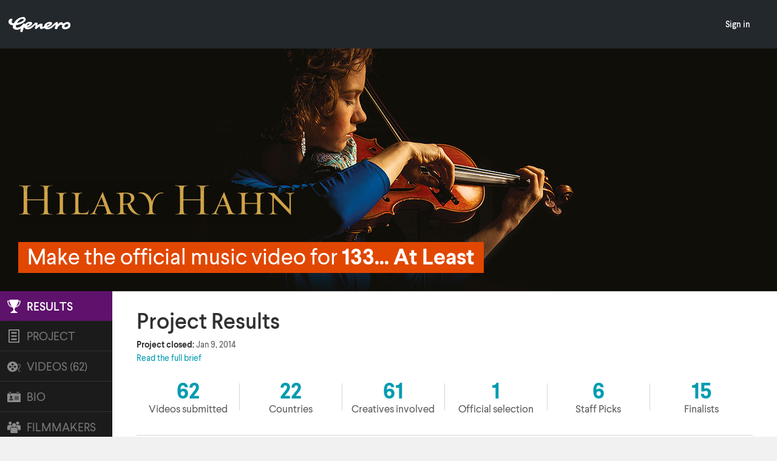

--- FILE ---
content_type: text/html; charset=UTF-8
request_url: https://v1.genero.com/hilaryhahn/results/%7b%7benquireLink%7d%7d/bio/bio/%7b%7bvideoLink%7d%7d/%7b%7b../videoLink%7d%7d/%7b%7benquireLink%7d%7d/
body_size: 37972
content:

<!DOCTYPE html>
<html xmlns="http://www.w3.org/1999/xhtml" xmlns:fb="http://www.facebook.com/2008/fbml" xmlns:og="http://ogp.me/ns#" data-cast-api-enabled="true">
	<head>
					<link href='https://fonts.googleapis.com/css?family=Open+Sans:400italic,600italic,700italic,400,600,700|Titillium Web:200,300,400,600,700|Material+Icons|Nunito+Sans:400italic,600italic,700italic,800italic,400,600,700,800' rel='stylesheet' type='text/css'>
		
		<link href='https://cdn.genero.com/fonts/larsseit.css' rel='stylesheet' type='text/css'>
		<link href='https://cdn.genero.com/fonts/neue_plak.css' rel='stylesheet' type='text/css'>

		
		<meta name="apple-itunes-app" content="app-id=1003551554">

		
		<meta property="fb:pages" content="49929141505" />

		
		<link rel="manifest" href="/manifest.json">

		<link rel="shortcut icon" href="/favicon.ico">
		<link rel="apple-touch-icon" sizes="180x180" href="/images/apple-touch-icon.png" />
		<link rel="icon" type="image/png" sizes="32x32" href="/images/favicon-32x32.png" />
		<link rel="icon" type="image/png" sizes="16x16" href="/images/favicon-16x16.png" />
		<link rel="mask-icon" href="/images/safari-pinned-tab.svg" color="#ffd205" />
		<meta name="apple-mobile-web-app-title" content="Genero - New ways to create." />
		<meta name="application-name" content="Genero - New ways to create." />
		<meta name="msapplication-TileColor" content="#ffc40d" />
		<meta name="theme-color" content="#23282d" />


				<link rel="canonical" href="https://v1.genero.com/hilaryhahn/results/">
		
		
				<meta name="viewport" content="initial-scale=1">
		

		<meta http-equiv="Content-Type" content="text/xhtml; charset=utf-8" />

				
		<meta name="google-signin-scope" content="profile email">
		<meta name="google-signin-client_id" content="1091089370669-n4sjbuj9tgk89j7p9mldrq7dj55kshbp.apps.googleusercontent.com">
		<script src="https://apis.google.com/js/platform.js" async defer></script>

							<title>Hilary Hahn - 133... At Least. | Genero</title>
		

																																	
						<meta name="description" content="Make the official music video for &#039;133... At Least.&#039; and get paid $4,000!" />
		
					
	<meta property="fb:admins" content="697517006" />
	<meta property="fb:app_id" content="158329544250546" />
	<meta property="og:site_name" content="Genero" />
	<meta name="twitter:site" content="@genero" />


																													
	<meta itemprop="name" content="Hilary Hahn - 133... At Least." />
	<meta itemprop="description" content="Make the official music video for '133... At Least.' and get paid $4,000!" />
	<meta itemprop="image" content="https://cdn.genero.com/dbfiles/6z2Re7sqzbwByR43-hilaryhahn-projects-page-tn.jpg" />
	<meta itemprop="url" content="https://v1.genero.com/hilaryhahn" />

	<meta property="og:title" content="Hilary Hahn - 133... At Least." />
	<meta property="og:description" content="Make the official music video for '133... At Least.' and get paid $4,000!" />
	<meta property="og:image" content="https://cdn.genero.com/dbfiles/6z2Re7sqzbwByR43-hilaryhahn-projects-page-tn.jpg" />
	<meta property="og:url" content="https://v1.genero.com/hilaryhahn/" />
	<meta property="og:type" content="article" />

	<meta name="twitter:card" content="summary_large_image" />
	<meta name="twitter:title" content="Hilary Hahn - 133... At Least." />
	<meta name="twitter:description" content="Make the official music video for '133... At Least.' and get paid $4,000!" />
	<meta name="twitter:image:src" content="https://cdn.genero.com/dbfiles/6z2Re7sqzbwByR43-hilaryhahn-projects-page-tn.jpg" />


		
				<link href="/css/app.css?20190508" media="screen, projection, print" rel="stylesheet" type="text/css" />
		

		
													
		
					<script src="//code.jquery.com/jquery-1.7.2.min.js"></script>
		

		
		<!--[if lte IE 9]>
		<script src="/js/libs/jquery-extra-selectors.js"></script>
		<script src="/js/libs/modernizr.js"></script>
		<![endif]-->

		
		
		
		
		
		
				<script type="text/javascript" src="/js/libs/jqueryutils.js?20190409"></script>
		<script type="text/javascript" src="/js/libs/handlebars.js?20190409"></script>
		<script type="text/javascript" src="/js/libs/swag.js?20190409"></script>
		<script type="text/javascript" src="/js/libs/jquery.cookie.js?20190409"></script>
		<script type="text/javascript" src="/js/libs/tipsy.js?20190409"></script>
		<script type="text/javascript" src="/lib/tooltipster-master/js/jquery.tooltipster.js?20190409"></script>
				<script type="text/javascript" src="/js/libs/angular.raven.3.16.0.min.js?20190409"></script>



		<script type="text/javascript">
			// JS Domain
			document.domain = "v1.genero.com";
			// GA ID
			var googleAnalyticsID = 'UA-9905680-4';

							
				// Facebook
				!function(f,b,e,v,n,t,s){if(f.fbq)return;n=f.fbq=function(){n.callMethod?
				n.callMethod.apply(n,arguments):n.queue.push(arguments)};if(!f._fbq)f._fbq=n;
				n.push=n;n.loaded=!0;n.version='2.0';n.queue=[];t=b.createElement(e);t.async=!0;
				t.src=v;s=b.getElementsByTagName(e)[0];s.parentNode.insertBefore(t,s)}(window,
				document,'script','https://connect.facebook.net/en_US/fbevents.js');

				fbq('init', '683200335066858');
				fbq('track', "PageView");

				// Linkedin 
				_linkedin_partner_id = "276643";
				window._linkedin_data_partner_ids = window._linkedin_data_partner_ids || [];
				window._linkedin_data_partner_ids.push(_linkedin_partner_id);
				</script><script type="text/javascript">
				(function(){var s = document.getElementsByTagName("script")[0];
				var b = document.createElement("script");
				b.type = "text/javascript";b.async = true;
				b.src = "https://snap.licdn.com/li.lms-analytics/insight.min.js";
				s.parentNode.insertBefore(b, s);})();

				
			

			

			var GeneroUtils = {
				config: {
					baseURL: 'https://v1.genero.com/',
					companyName: 'Genero',
					domain: 'v1.genero.com'
				},
				validators: {
					email: function (emailAddress) {
						var pattern = new RegExp(/^(("[\w-+\s]+")|([\w-+]+(?:\.[\w-+]+)*)|("[\w-+\s]+")([\w-+]+(?:\.[\w-+]+)*))(@((?:[\w-+]+\.)*\w[\w-+]{0,66})\.([a-z]{2,66}(?:\.[a-z]{2})?)$)|(@\[?((25[0-5]\.|2[0-4][\d]\.|1[\d]{2}\.|[\d]{1,2}\.))((25[0-5]|2[0-4][\d]|1[\d]{2}|[\d]{1,2})\.){2}(25[0-5]|2[0-4][\d]|1[\d]{2}|[\d]{1,2})\]?$)/i);
						return pattern.test(emailAddress);
					},
					username: function (username) {
						var pattern = new RegExp(/^[a-zA-Z0-9\.\'\_\-\s]+$/i);
						return pattern.test(username);
					}
				},
				urlExtract: '^([^?#]*)(\\??[^#]*)(#?.*)',
				allowedFileTypes: '(\.|\/)(csv|doc|docx|odf|ods|odt|pdf|pps|ppsx|ppt|pptx|rtf|txt|xls|xlsx|3g2|3gp|avi|m4a|m4v|mkv|mov|mp3|mp4|mpeg|mpg|ogg|ogv|wav|wmv|psd|ai|ae|ps|eps|otf|ttf|gif|jpeg|jpg|png|srt|svg|zip)$'

			};

			// Sentry/Raven config
			if (typeof(Raven) !== 'undefined') {
				Raven.config('https://143cb2f53cb04c9dbf9d85db2bc224b9@sentry.io/1321603').install();

							}

							window.loggedInUser = {};
						


			// Google +1 Button
			(function() {
				var po = document.createElement('script'); po.type = 'text/javascript'; po.async = true;
				po.src = 'https://apis.google.com/js/plusone.js';
				var s = document.getElementsByTagName('script')[0]; s.parentNode.insertBefore(po, s);
			})();

			// Auto Signin
			function signinCallback(authResult) {
				if (authResult['status']['signed_in']) {
					var param = {
						"code": authResult['code']

					};
					// Send the code to the server
					$.ajax({
						type: 'POST',
						url: '/my/check-google-user/',
						success: function(result) {

							if(result.success)
							{
								
																
								if ( typeof(window.onSocialAutoLogin) === 'function' )
								{
									window.onSocialAutoLogin(result.user);
								}

								$.getJSON('/cacheableLogin.php?url=czoxMzM6InYxLmdlbmVyby5jb20vaGlsYXJ5aGFobi9yZXN1bHRzLyU3YiU3YmVucXVpcmVMaW5rJTdkJTdkLyU3YiU3Yi4uL3ZpZGVvTGluayU3ZCU3ZC8lN2IlN2J2aWRlb0xpbmslN2QlN2QvJTdiJTdiLi4vdmlkZW9MaW5rJTdkJTdkL2Jpby8iOw__',
									function(data) {
										$('#header-profile').html(data.loginForm);

											window.pollUnreadMessages();
											setInterval(window.pollUnreadMessages, 30000);

											window.globalNotification('now-logged-in', 'blue', 'You\'re now logged in. <strong>Welcome back!</strong>');
										}
									);
								
																
							}
						},

						dataType: 'json',
						data: param
					});
				}
			}
			

		</script>

		<noscript>
			<img height="1" width="1" style="display:none" src="https://www.facebook.com/tr?id=683200335066858&ev=PageView&noscript=1" />
		</noscript>

		
		<!-- Google Analytics -->
		<script async src='//www.google-analytics.com/analytics.js'></script>
		<script>
		window.ga=window.ga||function(){(ga.q=ga.q||[]).push(arguments)};ga.l=+new Date;

		ga('create', 'UA-9905680-4', 'auto');
		
		ga('create', 'UA-9905680-7', 'auto', 'universal');
		
		var pixelRatio = (window.devicePixelRatio >= 1.5) ? 'high' : 'normal';
		ga('set', 'dimension1', pixelRatio);
		ga('send', 'pageview');
		ga('universal.send', 'pageview');
		ga('config', 'AW-794099345');
		</script>
		<!-- End Google Analytics -->
		

		
		<link href="https://plus.google.com/116031827174819953851" rel="publisher" />


		
		
	</head>
	<body class="page-project">
	

		<div id="fb-root"></div>
		<script>
		FacebookReauth = false;
		window.fbAsyncInit = function() {

			FB.init({
			appId	: '158329544250546',
			version	: 'v3.1',
			status	: true,
			xfbml 	: true,
			cookie	: true
			});

			FB.Event.subscribe('edge.create', function(targetUrl) {
				ga('send', 'social', 'facebook', 'like', targetUrl);
			});


			
			
						
				FB.Event.subscribe('auth.statusChange', function(response) {
					if (response.authResponse) {
						FB.api('/me', function(me){
							if (me.id) {
								$.ajax({
									dataType: 'json',
									url: '/my/check-facebook-user/' + me.id + '/',
									success: function(data) {
										if(data.success) {
											
																						
												if ( typeof(window.onSocialAutoLogin) === 'function' )
												{
													window.onSocialAutoLogin(data.user);
												}

												$.getJSON('/cacheableLogin.php?url=czoxMzM6InYxLmdlbmVyby5jb20vaGlsYXJ5aGFobi9yZXN1bHRzLyU3YiU3YmVucXVpcmVMaW5rJTdkJTdkLyU3YiU3Yi4uL3ZpZGVvTGluayU3ZCU3ZC8lN2IlN2J2aWRlb0xpbmslN2QlN2QvJTdiJTdiLi4vdmlkZW9MaW5rJTdkJTdkL2Jpby8iOw__',
													function(data) {
														$('#header-profile').html(data.loginForm);
														window.pollUnreadMessages();
														setInterval(window.pollUnreadMessages, 30000);

														window.globalNotification('now-logged-in', 'blue', 'You\'re now logged in. <strong>Welcome back!</strong>');
													}
												);
											
																						
										}
									}
								});
							}
						});
					}
				});

			
						

		};

		// Load the SDK asynchronously
		(function(d, s, id){
			var js, fjs = d.getElementsByTagName(s)[0];
			if (d.getElementById(id)) {return;}
			js = d.createElement(s); js.id = id;
			js.src = "//connect.facebook.net/en_US/sdk.js";
			fjs.parentNode.insertBefore(js, fjs);
		}(document, 'script', 'facebook-jssdk'));
		</script>
		

		<!--[if lt IE 9]><span class="lt-ie-9-indicator" style="display: none;"></span><![endif]-->
				<header class="genero-header clear not-logged-in	 solid-bg">
	<div class="header-elements">
		<nav class="nav clear">
			<div class="hamburger-container">
				<a id="menu-toggle" class="anchor-link" href="#"><i class="material-icons">&#xE5D2;</i></a>
				<a class="logo" href="/">
					<img class="genero" src="/images/main/genero-logo.svg" >
				</a>
			</div>
			<ul id="menu">
				
				<a class="logo menu__left" href="/">
					<img class="genero" src="/images/main/genero-logo.svg" >
				</a>
				<div class="menu__center"></div>
				<div class="menu__right">
										<li class="menu-link"><a class="menu-link--main" href="/login/">Sign in</a></li>
													
							
					 					 					 </div>
			</ul>
		</nav>
	</div>
</header>

<div id="dropdown-notification">
	<div class="dropdown-notification-container">
		<a href="#" class="x"><i class="material-icons">&#xE5CD;</i></a>
		<div class="message"></div>
	</div>
</div>
<div id="loading-mask">
	<div class="loading-mask-container">
		<div class="message"></div>
		<div class="subtitle"></div>
	</div>
</div>

<div id="request-a-demo-modal" style="display: none;">
	<div class="join-box">
		<span class="join-box__heading">Request a demo</span>
		<hr class="divider-hr" />
		<span class="request-a-demo__desc join-box__desc">Are you a brand or agency wanting to learn more about Genero? Enter your details below and we'll get in touch to arrange a time to take you through our simple process. </span>
		<span class="join-box__desc error"></span>
		<div class="request-a-demo__confirmed" style="display: none;">
			<p class="join-box__desc">We'll be in touch with you as soon as we can!</p>
			<br />
			<button type="submit" class="button-normal button-normal--blue request-a-demo-close">
				<span class="button-normal--content">Close</span>
			</button>
		</div>
		<div class="login">
			<form class="login-div request-a-demo-div" id="request-a-demo-form">
				<fieldset class="login">
					<div class="input-container">
						<div class="input-container__half">
							<label for="firstName" class="input-container__heading">First name</label>
							<input class="half-input" type="text" name="firstName" id="firstName" placeholder="First name" required />
						</div>
						<div class="input-container__half">
							<label for="lastName" class="input-container__heading">Last name</label>
							<input class="half-input" type="text" name="lastName" id="lastName" placeholder="Last name" />
						</div>
					</div>
					<div class="input-container">
						<label for="company" class="input-container__heading">Company</label>
						<input type="text" name="company" id="company" placeholder="Company name" required />
					</div>
					<div class="input-container">
						<label for="email" class="input-container__heading">Work email address</label>
						<input type="email" name="email" id="email" placeholder="Work email address" required />
					</div>
					<div class="input-container">
						<label for="country" class="input-container__heading">Country</label>
						<select name="country" id="country" data-placeholder="Country" required>
							<option value="" class="placeholder" hidden>Select a country</option>
																						<option value="587">Abkhazia</option>
															<option value="394">Afghanistan</option>
															<option value="651">Aland</option>
															<option value="395">Albania</option>
															<option value="396">Algeria</option>
															<option value="631">American Samoa</option>
															<option value="397">Andorra</option>
															<option value="398">Angola</option>
															<option value="616">Anguilla</option>
															<option value="657">Antarctica</option>
															<option value="399">Antigua and Barbuda</option>
															<option value="400">Argentina</option>
															<option value="401">Armenia</option>
															<option value="652">Aruba</option>
															<option value="655">Ascension</option>
															<option value="594">Ashmore and Cartier Islands</option>
															<option value="402">Australia</option>
															<option value="661">Australian Antarctic Territory</option>
															<option value="403">Austria</option>
															<option value="404">Azerbaijan</option>
															<option value="405">Bahamas, The</option>
															<option value="406">Bahrain</option>
															<option value="632">Baker Island</option>
															<option value="407">Bangladesh</option>
															<option value="408">Barbados</option>
															<option value="409">Belarus</option>
															<option value="410">Belgium</option>
															<option value="411">Belize</option>
															<option value="412">Benin</option>
															<option value="617">Bermuda</option>
															<option value="413">Bhutan</option>
															<option value="414">Bolivia</option>
															<option value="415">Bosnia and Herzegovina</option>
															<option value="416">Botswana</option>
															<option value="609">Bouvet Island</option>
															<option value="417">Brazil</option>
															<option value="665">British Antarctic Territory</option>
															<option value="618">British Indian Ocean Territory</option>
															<option value="619">British Sovereign Base Areas</option>
															<option value="620">British Virgin Islands</option>
															<option value="418">Brunei</option>
															<option value="419">Bulgaria</option>
															<option value="420">Burkina Faso</option>
															<option value="421">Burundi</option>
															<option value="422">Cambodia</option>
															<option value="423">Cameroon</option>
															<option value="424">Canada</option>
															<option value="425">Cape Verde</option>
															<option value="669">Caribbean Netherlands</option>
															<option value="621">Cayman Islands</option>
															<option value="426">Central African Republic</option>
															<option value="427">Chad</option>
															<option value="428">Chile</option>
															<option value="429">China, People's Republic of</option>
															<option value="595">Christmas Island</option>
															<option value="608">Clipperton Island</option>
															<option value="596">Cocos (Keeling) Islands</option>
															<option value="430">Colombia</option>
															<option value="431">Comoros</option>
															<option value="432">Congo, Democratic Republic of the (Congo – Kinshasa)</option>
															<option value="433">Congo, Republic of the (Congo – Brazzaville)</option>
															<option value="610">Cook Islands</option>
															<option value="597">Coral Sea Islands</option>
															<option value="434">Costa Rica</option>
															<option value="435">Cote d'Ivoire (Ivory Coast)</option>
															<option value="436">Croatia</option>
															<option value="437">Cuba</option>
															<option value="667">Curaçao</option>
															<option value="438">Cyprus</option>
															<option value="439">Czech Republic</option>
															<option value="440">Denmark</option>
															<option value="441">Djibouti</option>
															<option value="442">Dominica</option>
															<option value="443">Dominican Republic</option>
															<option value="444">Ecuador</option>
															<option value="445">Egypt</option>
															<option value="446">El Salvador</option>
															<option value="447">Equatorial Guinea</option>
															<option value="448">Eritrea</option>
															<option value="449">Estonia</option>
															<option value="450">Ethiopia</option>
															<option value="622">Falkland Islands (Islas Malvinas)</option>
															<option value="645">Faroe Islands</option>
															<option value="451">Fiji</option>
															<option value="452">Finland</option>
															<option value="453">France</option>
															<option value="647">French Guiana</option>
															<option value="601">French Polynesia</option>
															<option value="607">French Southern and Antarctic Lands</option>
															<option value="454">Gabon</option>
															<option value="455">Gambia, The</option>
															<option value="456">Georgia</option>
															<option value="457">Germany</option>
															<option value="458">Ghana</option>
															<option value="623">Gibraltar</option>
															<option value="459">Greece</option>
															<option value="646">Greenland</option>
															<option value="460">Grenada</option>
															<option value="648">Guadeloupe</option>
															<option value="633">Guam</option>
															<option value="461">Guatemala</option>
															<option value="613">Guernsey</option>
															<option value="462">Guinea</option>
															<option value="463">Guinea-Bissau</option>
															<option value="464">Guyana</option>
															<option value="465">Haiti</option>
															<option value="598">Heard Island and McDonald Islands</option>
															<option value="466">Honduras</option>
															<option value="643">Hong Kong</option>
															<option value="634">Howland Island</option>
															<option value="467">Hungary</option>
															<option value="468">Iceland</option>
															<option value="469">India</option>
															<option value="470">Indonesia</option>
															<option value="471">Iran</option>
															<option value="472">Iraq</option>
															<option value="473">Ireland</option>
															<option value="614">Isle of Man</option>
															<option value="474">Israel</option>
															<option value="475">Italy</option>
															<option value="476">Jamaica</option>
															<option value="477">Japan</option>
															<option value="635">Jarvis Island</option>
															<option value="615">Jersey</option>
															<option value="636">Johnston Atoll</option>
															<option value="478">Jordan</option>
															<option value="479">Kazakhstan</option>
															<option value="480">Kenya</option>
															<option value="637">Kingman Reef</option>
															<option value="481">Kiribati</option>
															<option value="482">Korea, Democratic People's Republic of (North Korea)</option>
															<option value="483">Korea, Republic of  (South Korea)</option>
															<option value="658">Kosovo</option>
															<option value="484">Kuwait</option>
															<option value="485">Kyrgyzstan</option>
															<option value="486">Laos</option>
															<option value="487">Latvia</option>
															<option value="488">Lebanon</option>
															<option value="489">Lesotho</option>
															<option value="490">Liberia</option>
															<option value="491">Libya</option>
															<option value="492">Liechtenstein</option>
															<option value="493">Lithuania</option>
															<option value="494">Luxembourg</option>
															<option value="644">Macau</option>
															<option value="495">Macedonia</option>
															<option value="496">Madagascar</option>
															<option value="497">Malawi</option>
															<option value="498">Malaysia</option>
															<option value="499">Maldives</option>
															<option value="500">Mali</option>
															<option value="501">Malta</option>
															<option value="502">Marshall Islands</option>
															<option value="649">Martinique</option>
															<option value="503">Mauritania</option>
															<option value="504">Mauritius</option>
															<option value="602">Mayotte</option>
															<option value="505">Mexico</option>
															<option value="506">Micronesia</option>
															<option value="638">Midway Islands</option>
															<option value="507">Moldova</option>
															<option value="508">Monaco</option>
															<option value="509">Mongolia</option>
															<option value="510">Montenegro</option>
															<option value="624">Montserrat</option>
															<option value="511">Morocco</option>
															<option value="512">Mozambique</option>
															<option value="513">Myanmar (Burma)</option>
															<option value="589">Nagorno-Karabakh</option>
															<option value="514">Namibia</option>
															<option value="515">Nauru</option>
															<option value="639">Navassa Island</option>
															<option value="516">Nepal</option>
															<option value="517">Netherlands</option>
															<option value="653">Netherlands Antilles</option>
															<option value="600">New Caledonia</option>
															<option value="518">New Zealand</option>
															<option value="519">Nicaragua</option>
															<option value="520">Niger</option>
															<option value="521">Nigeria</option>
															<option value="611">Niue</option>
															<option value="599">Norfolk Island</option>
															<option value="590">Northern Cyprus</option>
															<option value="629">Northern Mariana Islands</option>
															<option value="522">Norway</option>
															<option value="523">Oman</option>
															<option value="524">Pakistan</option>
															<option value="525">Palau</option>
															<option value="659">Palestinian Territories (Gaza Strip and West Bank)</option>
															<option value="640">Palmyra Atoll</option>
															<option value="526">Panama</option>
															<option value="527">Papua New Guinea</option>
															<option value="528">Paraguay</option>
															<option value="529">Peru</option>
															<option value="663">Peter I Island</option>
															<option value="530">Philippines</option>
															<option value="625">Pitcairn Islands</option>
															<option value="531">Poland</option>
															<option value="532">Portugal</option>
															<option value="591">Pridnestrovie (Transnistria)</option>
															<option value="630">Puerto Rico</option>
															<option value="533">Qatar</option>
															<option value="664">Queen Maud Land</option>
															<option value="650">Reunion</option>
															<option value="534">Romania</option>
															<option value="662">Ross Dependency</option>
															<option value="535">Russia</option>
															<option value="536">Rwanda</option>
															<option value="603">Saint Barthelemy</option>
															<option value="626">Saint Helena</option>
															<option value="537">Saint Kitts and Nevis</option>
															<option value="538">Saint Lucia</option>
															<option value="604">Saint Martin</option>
															<option value="605">Saint Pierre and Miquelon</option>
															<option value="539">Saint Vincent and the Grenadines</option>
															<option value="540">Samoa</option>
															<option value="541">San Marino</option>
															<option value="542">Sao Tome and Principe</option>
															<option value="543">Saudi Arabia</option>
															<option value="666">Scotland</option>
															<option value="544">Senegal</option>
															<option value="545">Serbia</option>
															<option value="546">Seychelles</option>
															<option value="547">Sierra Leone</option>
															<option value="548">Singapore</option>
															<option value="668">Sint Maarten</option>
															<option value="549">Slovakia</option>
															<option value="550">Slovenia</option>
															<option value="551">Solomon Islands</option>
															<option value="552">Somalia</option>
															<option value="592">Somaliland</option>
															<option value="553">South Africa</option>
															<option value="627">South Georgia and the South Sandwich Islands</option>
															<option value="593">South Ossetia</option>
															<option value="554">Spain</option>
															<option value="555">Sri Lanka</option>
															<option value="556">Sudan</option>
															<option value="557">Suriname</option>
															<option value="654">Svalbard</option>
															<option value="558">Swaziland</option>
															<option value="559">Sweden</option>
															<option value="560">Switzerland</option>
															<option value="561">Syria</option>
															<option value="588">Taiwan</option>
															<option value="562">Tajikistan</option>
															<option value="563">Tanzania</option>
															<option value="564">Thailand</option>
															<option value="565">Timor-Leste (East Timor)</option>
															<option value="566">Togo</option>
															<option value="612">Tokelau</option>
															<option value="567">Tonga</option>
															<option value="568">Trinidad and Tobago</option>
															<option value="656">Tristan da Cunha</option>
															<option value="569">Tunisia</option>
															<option value="570">Turkey</option>
															<option value="571">Turkmenistan</option>
															<option value="628">Turks and Caicos Islands</option>
															<option value="572">Tuvalu</option>
															<option value="641">U.S. Virgin Islands</option>
															<option value="573">Uganda</option>
															<option value="574">Ukraine</option>
															<option value="575">United Arab Emirates</option>
															<option value="576">United Kingdom</option>
															<option value="577">United States</option>
															<option value="578">Uruguay</option>
															<option value="579">Uzbekistan</option>
															<option value="580">Vanuatu</option>
															<option value="581">Vatican City</option>
															<option value="582">Venezuela</option>
															<option value="583">Vietnam</option>
															<option value="642">Wake Island</option>
															<option value="606">Wallis and Futuna</option>
															<option value="660">Western Sahara</option>
															<option value="584">Yemen</option>
															<option value="585">Zambia</option>
															<option value="586">Zimbabwe</option>
							
													</select>
					</div>
				</fieldset>
				<fieldset class="submit">
					<button type="submit" class="button-normal button-normal--mint request-a-demo-submit" name="submit">
						<i class="material-icons button-normal--content">&#xE163;</i>
						<span class="button-normal--content">Send</span>
					</button>
				</fieldset>
			</form>
			<div class="request-a-demo-spinner" style="display: none;"></div>
		</div>
		<hr class="divider-hr" />
		<p class="join-box__desc" style="text-align:center;">Are you a creator? <a href="/become-a-creator/">Learn more</a>.</p>
	</div>
</div>

<script src="/lib/Magnific-Popup-master/dist/jquery.magnific-popup.min.js"></script>

		
		<div class="body">
			
	
	
<div class="content">

	

					
													
													
	
	<div class="banner" style="background-color: #0f0e09;">

		<div class="bg">
			<img src="https://cdn.genero.com/dbfiles/goDQSwZxE0DMlcfN-video-project-banner-01.jpg" alt="" class="desktop parallax-me"/>			<img src="https://cdn.genero.com/dbfiles/jYe5y0QOoNUOM0zN-video-project-banner-mobile-01.jpg" alt="" class="mobile"/>		</div>

		<div class="cc1"><div class="cc2">

			<div class="heading mobile">
				<div class="heading-cc">

									<div class="logo" style="max-width: 519px">
				<img src="https://cdn.genero.com/dbfiles/kN51NaKfivqClAIM-vp-logo-hilaryhahn1.png" alt=""/>
			</div>
			
	
				
	
	
			<div class="tc">
	<div class="txt l">
		<span style="background-color: #E14701;">
			<span>
				Make the official music video for <b>133... At Least</b>
			</span>
		</span>
	</div>
	<div class="txt r">
		<span style="background-color: #E14701;">
			<span>
				Make the official music video for <b>133... At Least</b>
			</span>
		</span>
	</div>
</div>
	
	
</div>
			</div>

			
			<div class="heading desktop">
				<div class="heading-cc">

									<div class="logo" style="max-width: 519px">
				<img src="https://cdn.genero.com/dbfiles/kN51NaKfivqClAIM-vp-logo-hilaryhahn1.png" alt=""/>
			</div>
			
	
				
	
	
			<div class="tc">
	<div class="txt l">
		<span style="background-color: #E14701;">
			<span>
				Make the official music video for <b>133... At Least</b>
			</span>
		</span>
	</div>
	<div class="txt r">
		<span style="background-color: #E14701;">
			<span>
				Make the official music video for <b>133... At Least</b>
			</span>
		</span>
	</div>
</div>
	
	
</div>
			</div>

		</div></div>

	</div>

	
	<div class="project-content">

		<div class="cc" data-initial-class="cc">

			
			<div class="share share--mobile">
				
<script src="https://apis.google.com/js/platform.js" async defer></script>
<div class="sc gplus">
<div class="g-plusone" data-align="right" data-size="medium" data-count="false"></div>
</div>


<div class="sc facebook">
<div class="fb-like" data-href="http://v1.genero.com/hilaryhahn" data-send="false" data-layout="button_count" data-width="100" data-show-faces="false"></div>
</div>


<div class="sc twitter">
<a href="https://twitter.com/share" class="twitter-share-button" data-url="https://v1.genero.com/hilaryhahn"  data-text="Watch videos for '133... At Least.' by Hilary Hahn @violincase on Genero.tv" data-via="Genero" data-related="Genero"></a>
<script>!function(d,s,id){var js,fjs=d.getElementsByTagName(s)[0];if(!d.getElementById(id)){js=d.createElement(s);js.id=id;js.src="//platform.twitter.com/widgets.js";fjs.parentNode.insertBefore(js,fjs);}}(document,"script","twitter-wjs");</script>
</div>
			</div>

			
			<div class="key-details key-details--mobile">
				<h5>Key Details</h5>
				<div class="brief-details">
	<div class="bd-cc">
					<div class="bd-set-1">
													<div class="detail main-deadline">
						<div class="icon"></div>
						<div class="content">
																								<div class="core">
										<div class="label closed">Closed</div>
									</div>
									<div class="sub">on Jan  9, 2014</div>
																					</div>
					</div>
							</div>
				<div class="bd-set-2">
							<div class="detail artist">
					<div class="icon"></div>
					<div class="content">
						<div class="core">
							<div class="label">Artist:</div>
							<div class="data">Hilary Hahn</div>
						</div>
					</div>
				</div>
				<div class="detail song">
					<div class="icon"></div>
					<div class="content">
						<div class="core">
							<div class="label">Song:</div>
							<div class="data">133... At Least.</div>
						</div>
					</div>
				</div>
					</div>
		<div class="bd-set-3">
						<div class="detail release-forms">
				<div class="icon"></div>
				<div class="content">
					<div class="core">
						<div class="label">Release forms required:</div>
						<div class="data"><a href="/help/2209/" target="_blank">Learn more</a></div>
					</div>
				</div>
			</div>
		</div>
	</div>
</div>

							</div>

			
			<nav>
				<ul>
					
																	<li class="results"><a data-tab-target="results" rel="nofollow" href="/hilaryhahn/results"><div class="icon"></div><span>Results</span></a></li>
										
																	<li class="project"><a data-tab-target="project" rel="nofollow" href="/hilaryhahn/project"><div class="icon"></div><span>Project</span></a></li>
										
																	<li class="videos"><a data-tab-target="videos" rel="nofollow" href="/hilaryhahn/videos"><div class="icon"></div><span>Videos (62)</span></a></li>
										
																									<li class="bio"><a data-tab-target="bio" rel="nofollow"" href="/hilaryhahn/bio"><div class="icon"></div><span>Bio</span></a></li>
											
					
																	<li class="filmmakers"><a data-tab-target="filmmakers" rel="nofollow" href="/hilaryhahn/filmmakers"><div class="icon"></div><span>Filmmakers</span></a></li>
										
										
																	<li class="terms"><a data-tab-target="terms" rel="nofollow" href="/hilaryhahn/terms"><div class="icon"></div><span>Terms</span></a></li>
									</ul>
				<div class="dropdown-toggle">
					<span class="icon lsf-icon dropdown"></span>
					<img class="hamburger" src="/images/header/hamburger.png"/>
				</div>
			</nav>

			
			<div class="tab">

				<div class="tc2">

					<div class="main">

						
						<div class="share share--desktop">
							
<script src="https://apis.google.com/js/platform.js" async defer></script>
<div class="sc gplus">
<div class="g-plusone" data-align="right" data-size="medium" data-count="false"></div>
</div>


<div class="sc facebook">
<div class="fb-like" data-href="http://v1.genero.com/hilaryhahn" data-send="false" data-layout="button_count" data-width="100" data-show-faces="false"></div>
</div>


<div class="sc twitter">
<a href="https://twitter.com/share" class="twitter-share-button" data-url="https://v1.genero.com/hilaryhahn"  data-text="Watch videos for '133... At Least.' by Hilary Hahn @violincase on Genero.tv" data-via="Genero" data-related="Genero"></a>
<script>!function(d,s,id){var js,fjs=d.getElementsByTagName(s)[0];if(!d.getElementById(id)){js=d.createElement(s);js.id=id;js.src="//platform.twitter.com/widgets.js";fjs.parentNode.insertBefore(js,fjs);}}(document,"script","twitter-wjs");</script>
</div>
						</div>

						
													<div class="main-content project minimized">
								<div class="key-details key-details--desktop">
									<h3>Key Details</h3>
									<div class="brief-details">
	<div class="bd-cc">
					<div class="bd-set-1">
													<div class="detail main-deadline">
						<div class="icon"></div>
						<div class="content">
																								<div class="core">
										<div class="label closed">Closed</div>
									</div>
									<div class="sub">on Jan  9, 2014</div>
																					</div>
					</div>
							</div>
				<div class="bd-set-2">
							<div class="detail artist">
					<div class="icon"></div>
					<div class="content">
						<div class="core">
							<div class="label">Artist:</div>
							<div class="data">Hilary Hahn</div>
						</div>
					</div>
				</div>
				<div class="detail song">
					<div class="icon"></div>
					<div class="content">
						<div class="core">
							<div class="label">Song:</div>
							<div class="data">133... At Least.</div>
						</div>
					</div>
				</div>
					</div>
		<div class="bd-set-3">
						<div class="detail release-forms">
				<div class="icon"></div>
				<div class="content">
					<div class="core">
						<div class="label">Release forms required:</div>
						<div class="data"><a href="/help/2209/" target="_blank">Learn more</a></div>
					</div>
				</div>
			</div>
		</div>
	</div>
</div>

								</div>
																	<h3>The Project</h3>

<p>Two-time Grammy-winning American violinist <strong>Hilary Hahn</strong> and Genero invite you to create a short film for a selection from her latest album, "In 27 Pieces: the Hilary Hahn Encores."  The work, entitled <strong><em>"133... At Least."</em></strong>, is by Emmy and Grammy Award-winning composer James Newton Howard. </p>
<p>More than ten years ago, Hahn began thinking about "In 27 Pieces: the Hilary Hahn Encores": an ambitious project to expand and enrich the violin repertoire. She commissioned more than two dozen composers to write short-form pieces for acoustic violin and piano and has toured these new works internationally over the past two years. The recording recently debuted at #1 on the Billboard classical traditional chart.</p> 
<p>The direction for this video is left completely open to you – listen to the track and get creative! <strong>The final winner will be chosen by the fans and announced on January 20, 2014. </strong></p>

<p><strong>Deadline for submissions is January 9, 2014, 23:59 <a href="http://genero.tv/GMT-and-closing-times-explained/">GMT</a> time.</strong></p>

<br /><h3>Awards & Judging</h3>
<p>The winner will receive <strong>$4,000</strong> and have their video used as an official music video for <em>133... At Least.</em></p>
<p>Outstanding videos will also be nominated for the <a href="http://genero.tv/awards/2013">2013 Genero Awards</a> and in the running for $50,000 in awards.</p>
<p>Hilary will select her top submissions and ask fans to vote on the best one to determine the official video.</p>

<br /><h3>Hilary Hahn</h3>

<p>The 2013-14 season marks the 30th anniversary of Hahn’s first violin lesson. In the two decades since her professional debut, Hahn has followed her passion for adventurous programming, delving into core repertoire, contemporary music, and less familiar classic compositions with equal commitment; and bringing virtuosity, expansive interpretations, and daring repertoire choices to diverse global audiences. This season, she revisits pieces by Mozart, Vaughan Williams, Sibelius, Brahms, Barrett, García Abril, and Vieuxtemps, while expanding her repertoire with works by Bruch, Schoenberg, Nielsen, Schubert, Telemann, and Rautavaara. Between September and June, Hahn will give performances in nearly 50 cities in 14 countries throughout North America, Europe, and Asia. She will join the Camerata Salzburg, the Chamber Orchestra of Europe, the Frankfurt Radio Symphony Orchestra, and the City of Birmingham Symphony Orchestra on tour, and make guest appearances with such ensembles as the Los Angeles and Berlin philharmonics and the Detroit, Atlanta, Indianapolis, New Jersey, and New World symphony orchestras. In spring 2014, Hahn will dedicate two months of the season to her ongoing recital collaboration with pianist Cory Smythe. <a href="bio" class="tab-target">Read more</a>. </p>

<p><a href="http://hilaryhahn.com/" target="_blank">hilaryhahn.com</a><br />
<a href="https://www.facebook.com/hilaryhahn" target="_blank">facebook.com/hilaryhahn</a><br />
<a href="https://twitter.com/violincase" target="_blank">twitter.com/violincase</a><br />
<a href="http://www.youtube.com/user/hilaryhahnvideos" target="_blank">youtube.com/user/hilaryhahnvideos</a><br />
</p>

<p style="font-size:12px;line-height:18px;">PLEASE NOTE: Once this Project is announced, all Videos will be moved to Genero's YouTube player, and then embedded on Genero. They will not be streamed from Genero's own player.</p>
																																	<div class="show-more">
									<div class="show-more_gradient"></div>
									<div class="show-more_text">View full brief</div>
								</div>
							</div>
						
						
													<div class="main-content videos empty loading">
								<h3>Videos</h3>
								<div class="controls sorting">
									<a class="control random" href="#" data-sort-method="random">Random</a>
									<a class="control latest" href="#" data-sort-method="latest">Latest</a>
									<a class="control oldest" href="#" data-sort-method="oldest">Oldest</a>
									
									<a class="control most-views" href="#" data-sort-method="most-views">Most Views</a>
									
								</div>
																	<div class="controls filtering">
										<a class="control all" href="#" data-filter-method="all">All Videos</a>
																					<a class="control staff-picks" href="#" data-filter-method="staff-picks">Staff Picks</a>
																				<a class="control finalists" href="#" data-filter-method="finalists">Finalists</a>
										<a class="control winners" href="#" data-filter-method="winners">Selections</a>
									</div>
																<div class="no-videos">
									No videos found. Try another filter above.
								</div>
								<div class="loading-indicator">
									<img src="/images/videos/videos_landing_loading-v03.gif">
								</div>
								<div class="videos-container">
								</div>
							</div>
						
						
						
						
													<div class="main-content bio">
																	<h3>Bio</h3>																		<p>The 2013-14 season marks the 30th anniversary of Hahn’s first violin lesson. In the two decades since her professional debut, Hahn has followed her passion for adventurous programming, delving into core repertoire, contemporary music, and less familiar classic compositions with equal commitment; and bringing virtuosity, expansive interpretations, and daring repertoire choices to diverse global audiences. This season, she revisits pieces by Mozart, Vaughan Williams, Sibelius, Brahms, Barrett, García Abril, and Vieuxtemps, while expanding her repertoire with works by Bruch, Schoenberg, Nielsen, Schubert, Telemann, and Rautavaara. Between September and June, Hahn will give performances in nearly 50 cities in 14 countries throughout North America, Europe, and Asia. She will join the Camerata Salzburg, the Chamber Orchestra of Europe, the Frankfurt Radio Symphony Orchestra, and the City of Birmingham Symphony Orchestra on tour, and make guest appearances with such ensembles as the Los Angeles and Berlin philharmonics and the Detroit, Atlanta, Indianapolis, New Jersey, and New World symphony orchestras. In spring 2014, Hahn will dedicate two months of the season to her ongoing recital collaboration with pianist Cory Smythe. 
</p>
<p>Hahn took her first lessons in the Suzuki program shortly before her fourth birthday. When she was five years old, she met Odessa native Klara Berkovich, with whom she studied until being admitted to the Curtis Institute of Music at the age of ten. There, Hahn was a pupil of Jascha Brodsky, who had trained with both the Franco-Belgian master Eugene Ysaÿe and the Russian pedagogue Efrem Zimbalist. She completed her university requirements at Curtis at 16, having already made her solo debuts with the Baltimore and Pittsburgh symphony orchestras, the Philadelphia and Cleveland orchestras, and the New York Philharmonic. Hahn delayed graduation a few years in order to take further courses in languages, literature, and writing. By the time she received her Bachelor’s Degree at 19, she was a full-time touring musician. Hahn’s ever-evolving approach to music-making and her curiosity about the world have made her a fan favorite.
At the age of 16, Hahn embarked on her recording career. She has released 14 albums on the Deutsche Grammophon and Sony labels, in addition to three DVDs, an Oscar-nominated movie soundtrack, an award-winning recording for children, and various compilations. Encompassing a range of repertoire including Bach, Stravinsky, Elgar, Beethoven, Vaughan Williams, Mozart, Schoenberg, Paganini, Spohr, Barber, Bernstein, Ives, Higdon, Tchaikovsky, and many others, her recordings have received every critical prize in the international press and have met with equal popular success. All have debuted in the top ten of the Billboard classical chart. Her distinct approach to music shows a remarkable ability to honor the traditional violin literature while expanding listeners’ horizons. A recording pairing the Schoenberg and Sibelius concerti spent 23 weeks on the Billboard classical chart and also earned Hahn her second Grammy: the 2009 Award for Best Instrumental Soloist Performance with Orchestra. Her first Grammy win came in 2003 for her Brahms and Stravinsky concerto album. In 2010, she released Jennifer Higdon’s Violin Concerto along with the Tchaikovsky concerto. Higdon’s piece, written for Hilary Hahn, went on to win the Pulitzer Prize. In 2011 Hahn recorded Charles Ives: Four Sonatas, bringing her lyrical sensibilities to the chamber music of one of America's most innovative artists. Her most recent album, Silfra, captured her collaboration with experimental prepared-pianist Hauschka. The record was produced by Valgeir Sigurðson and was entirely improvised by the two performers after an intensive period of preparation. </p>

<p>The 2013-14 season sees the release of Hahn’s long-awaited album, In 27 Pieces: the Hilary Hahn Encores, with pianist Cory Smythe. This recording is the culmination of a multi-year project to renew the encore genre. Hahn commissioned 26 composers from around the world to write short-form works. For the 27th encore, she held an open contest that drew more than 400 entries. The international premiere tours, from 2011 to 2013, were met with wide critical and audience acclaim. </p>

<p>Hahn's gregarious personality reaches out to students, new listeners, and anyone with an interest in music and the arts. She is an avid writer and interviewer, posting journal entries and articles on her website, <a href="http://hilaryhahn.com/" target="_blank">hilaryhahn.com</a>. Additionally, she produces a YouTube channel, <a href="http://www.youtube.com/user/hilaryhahnvideos" target="_blank">youtube.com/hilaryhahnvideos</a>. Elsewhere, her violin case comments on life as a traveling companion, on Twitter and Instagram at <a href="https://twitter.com/violincase" target="_blank">@violincase</a>. She has appeared on the covers of most major classical music publications and has been featured in mainstream periodicals such as Vogue, Elle, Town & Country, and Marie Claire. In 2001, Hahn was named “America’s Best Young Classical Musician” by Time magazine. In January 2010 she appeared as guest artist, playing Bartók and Brahms, on The Tonight Show with Conan O’Brien. Hahn has participated in a number of non-classical musical productions, appearing in two records by the alt-rock band …And You Will Know Us By The Trail of Dead; on the album Grand Forks by Tom Brosseau; and on tour with folk-rock singer-songwriter Josh Ritter. </p>
															</div>
						

						
													<div class="main-content filmmakers empty loading">
								<h3>Filmmakers, Cast &amp; Crew</h3>
								<div class="sub">The following creatives participated in this project.</div>
								<div class="no-filmmakers">
									We have not published videos for this project. Stay tuned!
								</div>
								<div class="loading-indicator">
									<img src="/images/videos/videos_landing_loading-v03.gif">
								</div>
								<div class="users-container">
								</div>
							</div>
						
						
													<div class="main-content terms site-terms-container">
								<h3>Terms</h3>
								<div class="site-terms-container-new">
	<p><strong>Important.</strong> Where these terms have been translated to help with local language understanding, the English version of Genero's terms available at genero.com/terms shall always prevail.</p>
	<p><strong>These Terms.</strong> These Terms govern your relationship with Genero Media Pty Ltd, ACN 130 705 967, whose registered office is at 30 Inkerman Street, St Kilda, Victoria, 3182, Australia, (<strong>we, our, us, Genero</strong>) when you use the Platform. Please refer carefully to the relevant sections of these Terms before you start to use the Platform. By using the Platform, you (including, where applicable, the organisation you represent) will be deemed to have understood and accepted these Terms, which form a binding agreement between you and us and/or may form a binding agreement between Creators, Clients and us.</p>

	<p><strong>Other Applicable Terms.</strong> Our Privacy & Cookies Policy, which sets out: (a) the terms on which we process any personal data we collect from you, or that you provide to us; and (b) information about the use of cookies on the Platform, will also apply to your use of the Platform. By using the Platform, you consent to such processing and you warrant that all data provided by you is accurate.</p>

	<p><strong>Changes to These Terms.</strong> We may revise these Terms (including by way of Additional Terms or policies) at any time by written notice to you (including via email). If you continue to use the Platform following receipt of such notice, you will be deemed to have accepted our revision of these Terms.</p>

	<ol class="n start">
		<li>
			<p class="h2alt"><span class="topList"></span><span class="topListHeading">Registration</span></p>
			<ol class="n">
				<li><p>You may use elements of the Platform by simply visiting our website, but access to most of the Platform is available only to registered users.</p></li>
				<li><p>In order to register to use the Platform you must be at least 18 years of age. By registering to use the Platform, you represent and warrant that this is the case. Without prejudice to the foregoing, if reasonably requested by us or if required by Client in relation to use of a particular aspect of the Platform, you agree to promptly provide us and/or the relevant Client with a certified copy of government issued ID verifying your identity including but not limited to your age, photo and address.</p></li>
				<li><p>You agree that you will provide truthful and accurate information when registering to use the Platform. The decision to accept a registration is in our discretion and we may revoke a registration at any time.</p></li>
				<li><p>You may not register to use the Platform if you are already registered or if you were previously a registered user and we cancelled your account as a result of you being in breach of these Terms.</p></li>
				<li><p>You are responsible for maintaining the confidentiality of your password and account information, and you are solely responsible for all activities that occur under your password or account and for any access to or use of the Platform by you or any person or entity using your password, whether or not such access or use has been authorised by you.</p></li>
				<li><p>You must immediately notify us of any unauthorised use of your password or account or any other breach of security. We will not be liable for any loss or damage whatsoever resulting from the disclosure of your username and/or password contrary to these Terms.</p></li>
				<li><p>You are responsible for ensuring that the information we hold about you is up to date. Please amend your details via the Platform as appropriate from time to time or contact us if you require assistance.</p></li>
				<li><p>Please refer to our Privacy & Cookies Policy for further explanation as to how we use the personal information we collect from you.</p></li>
			</ol>
		</li>

		<li>
			<p class="h2alt"><span class="topList"></span><span class="topListHeading">Posting Briefs and Exclusivity</span></p>
			<ol class="n">
				<li>
					<p>By creating and posting a Brief, a Client warrants that:</p>
					<ol class="n">
						<li><p>it intends in good faith to select a Response;</p></li>
						<li><p>the Brief describes its requirements as accurately as possible and in sufficient detail for the Creator to determine whether the Budget will be adequate remuneration;</p></li>
						<li><p>it has the authority and funds to pay the Budget and any Taxes; and</p></li>
						<li><p>where it posts materials as part of a Brief that would ordinarily be classified as a Client's trade secrets/know how, product specifications or anything else a Client would seek to classify as its confidential information, the Client has reviewed all such materials and is satisfied that posting the materials to a Brief may make them publicly available to Creators.</p></li>
					</ol>
				</li>
				<li>
					<p>If a Client posts a Brief using the Platform the Client agrees that up to and including the Response Deadline that:</p>
					<ol class="n">
						<li><p>the Brief shall be exclusive to the Platform and the Client will only solicit responses to the Brief via the Platform.</p></li>
						<li><p>without limiting the sub-paragraph 2.2.1 above, the Brief shall not appear on or be communicated via any other websites, platforms or third party services save on a solely promotional basis;</p></li>
						<li><p>any promotion referred to in the sub-paragraph 2.2.2 above will include a link to the Platform as the exclusive point of contact for responses to the Brief.</p></li>
					</ol>
				</li>
			</ol>
		</li>

		<li>
			<p class="h2alt"><span class="topList"></span><span class="topListHeading">Responding to Briefs</span></p>
			<ol class="n">
				<li><p>Some Briefs may be limited in their availability to certain Creators only (eg. based on location, quality, or due to confidentiality).</p></li>
				<li><p>A Creator must post its Response prior to the Response Deadline. However, we reserve the right, at our sole discretion, to accept or refuse to accept late Responses. All dates and times are Greenwich Mean Time (GMT) unless otherwise stated. It is the Creator's responsibility to convert the time and date to its local time zone.</p></li>
				<li><p>By posting a Response, a Creator offers to contract with the relevant Client and us (to the extent applicable) for the production and delivery of the Production on the terms and conditions set out in the Brief and the terms and conditions set out herein.</p></li>
				<li><p>Creator must not disclose its Response to any third party unless they are directly involved in the Creator's production.</p></li>
				<li><p>Creator must not include any materials in a Response which incorporates work from any previously commissioned Genero Briefs that are yet to be public domain.</p></li>
			</ol>
		</li>

		<li>
			<p class="h2alt"><span class="topList"></span><span class="topListHeading">Selection of  Briefs and Contracting</span></p>
			<ol class="n">
				<li><p>Except as set out in the Brief, the Client will notify the Creator via the Platform within 30 days of the Response Deadline if Creator's Response was successful or not. If a Client has not notified a Creator within 30 days of the Response Deadline, Creator may request in writing that its Response be removed from consideration.</p></li>
				<li><p>If we and/or the Client are unable to communicate with the Creator (eg. to select or commission them) within 24 hours of such notification, the Client reserves the right to withdraw its selection of the Creator's Response and commission another Creator without liability of us or the Client to the Creator.</p></li>
				<li><p>Neither we or the Client will have any liability to a Creator in respect of a failure for any reason to select a Response.</p></li>
				<li><p>By notifying a Creator that Client has selected the Creator's Response, a Client accepts the Creators offer to contract referred to in clause 3.3 above with the effect that a binding contract arises between the Creator, the Client and us (to the extent applicable) on the terms and conditions set out herein.</p></li>
				<li><p>Clients must keep all Responses confidential and shall not use or disclose any Responses for any purpose other than to select a Response, other than to parties associated with the Brief and the Client's professional advisors and related entities, servants, agents and personnel and professional representatives (on a need-to-know and confidential basis only).</p></li>
				<li><p>Once a Response has been accepted, Client and Creator consent to us providing each of Client and Creator's contact details to each other.</p></li>
				<li><p>Notwithstanding paragraph 4.6 above, Client and Creator must ensure that all ongoing communication related to any Production is completed on the Platform via the messaging and other production management tools provided, so we have a record of this communication for Client and Creator's protection.</p></li>
			</ol>
		</li>
	</ol>

	<ol class="n">
		<li>
			<p class="h2alt"><span class="topList"></span><span class="topListHeading">Contract formation</span></p>
			<ol class="n">
				<li><p>Upon the notification by a Client that it has selected a Response in accordance with these Terms, the Client, Creator and us (where applicable) will automatically enter into a contract on the terms of the Brief and the terms herein (<strong>Contract</strong>).</p></li>
				<li><p>To the extent of any inconsistency, any provisions of the Brief identified as Additional Terms (provided such terms are located under the designated heading of  “Additional Terms”) will override the terms of the Contract. Otherwise, the terms of the Contract will override the Brief.</p></li>
			</ol>
		</li>
		<li>
			<p class="h2alt"><span class="topList"></span><span class="topListHeading">Production</span></p>
			<ol class="n">
				<li><p>Subject to confirmation by us that we have received the Budgeted Amount in accordance with clause 7, the Creator must produce and deliver the Production in accordance with the Brief (including, the Budget and production schedule).</p></li>
				<li>
					<p>Without limiting paragraph 6.1 above, the Creator agrees to produce/edit and deliver each Production with reasonable skill and care and in accordance with:</p>
					<ol class="n">
						<li><p>good industry practice;</p></li>
						<li><p>all applicable laws;</p></li>
						<li><p>the relevant Brief;</p></li>
						<li><p>the Creator's Response including any examples of the Creator's work provided; and</p></li>
						<li><p>the Client's reasonable instructions and specifications.</p></li>
					</ol>
				</li>
				<li><p>The Creator must provide all facilities, assets, personnel and other resources necessary to produce/edit and deliver each Production unless otherwise agreed with the Client.</p></li>
				<li><p>The Creator agrees to provide up to 3 rounds of changes for offline video edits, up to 3 rounds of changes for online video edits, and up to 2 rounds of changes for photography edits, as requested by the Client in respect of each Production, unless otherwise agreed in writing or stated in the Brief.</p></li>
				<li><p>The Creator will supply digitally uploaded files of the Production in accordance with the deliverables set out in the Brief, within the timeframe specified in the Brief.</p></li>
				<li><p>The Creator must enter into all relevant Production Contracts in relation to the Production.</p></li>
				<li>
					<p>Without limiting paragraph 6.6 above, the Creator undertakes that all personnel involved in, and all contributors to (including talent and music), any Production will sign release forms and other written agreements (together <strong>Production Contracts</strong>) if required which will:</p>
					<ol class="n">
						<li><p>enable the Client, its successors, assignees and licensees to exploit the Production (or any part of it) in all media, globally and in perpetuity, subject to the usage limitations specified in the Brief which only apply to the rights of talent and relevant 3rd party contributors (eg. music composers) for an unlimited number of transmissions and/or exhibitions and for the full period of copyright, without any requirement to pay any further costs (other than those contemplated in the Brief);</p></li>
						<li><p>contain express waivers of and/or consents to not enforce so called moral or similar rights in connection with the Production; and</p></li>
						<li><p>be free of any third party limitations or residual fees unless otherwise agreed in writing.</p></li>
					</ol>
				</li>
				<li>
					<p>We provide digital release form templates to assist in the process of concluding Production Contracts. However, Creator and Client acknowledge that either of our digital release forms or a release form provided by the Client must be used. .As between us, the Client and Creator, Client is solely responsible for:</p>
					<ol class="n">
						<li><p>ensuring that the Creator has obtained all necessary Production Contracts and/or release forms;</p></li>
						<li><p>ascertaining that the rights obtained pursuant to these documents are sufficient for Client's proposed exploitation of the Production; and</p></li>
						<li>
							<p>requesting any necessary copies and/or other evidence from the Creator for these purposes.<br><br>
							Without limiting the foregoing, Client may request in a Brief that Creator use Client's preferred form of Production Contracts. If Client makes such a request, Creator must use Client's preferred form of Production Contracts. The Creator must not use its own Production Contracts without the express consent of the Client.</p>
						</li>
					</ol>
				</li>
				<li><p>Creator must provide copies of the Production Contracts to us and/or the relevant Client upon request, including completing any workflow (eg. digital release forms) that is required of the Creator via the Platform.</p></li>
				<li><p>Creator will maintain in force, with a reputable insurance company, errors and omission insurance, professional indemnity insurance (which will include cover pertaining to a Creator breach of any third party Intellectual Property and Client trade secrets/know how or confidential information) and public liability insurance to cover the liabilities that may arise under or in connection with any Brief and shall, on our or the Client's request, produce both the insurance certificate giving details of cover and the receipt for the current year's premium in respect of each insurance. Creator warrants that it holds all such insurance policies and that such insurance policies fully cover its participation in any Brief. Creator acknowledges that it alone will bear any and all liability arising from any failure to hold such insurance and it shall have no claim against us or the Client in respect of any losses Creator incurs. Client warrants that it has checked and satisfied itself of the Creator's insurance status, and we have no liability whatsoever to Client in relation to such insurance.</p></li>
				<li><p>Creator warrants that neither it or any contributor to any Production are subject to the requirements or obligations of any union, guild or similar association (<strong>Union</strong>) or, if Creator or any such party is subject to any Union, Creator warrants and agrees to fully comply with such Union's rules and policies and Creator indemnifies and hold us and the Client harmless for any Union related claims whatsoever and howsoever caused.</p></li>
				<li>
					<p>Creator agrees:</p>
					<ol class="n">
						<li><p>if reasonably requested by us or the Client, to participate in press photography/filming, media interviews and/or other promotional/publicity activity in respect of the Platform, and/or any Production produced by Creator; and</p></li>
						<li><p>that we and/or the Client shall have the right to use Creator or Creator's key personnel's name, likeness and biography to promote the Platform and/or any Production produced by the Creator.</p></li>
					</ol>
				</li>
        <li><p>Creator undertakes to notify a Client where it proposes to work with a celebrity or well-known talent or social influencers in relation to any Production and further undertakes to not depict or refer to any person in any Production without having first obtained written consent for the depiction or reference and to the manner in which it is made.</p></li>
        <li><p>The Creator understands and acknowledges that where a production involves domestic or international travel, that this must be factored into the Budget (for both crew and equipment) and that the Creator is responsible for obtaining any required visas and local filming permits.</p></li>
			</ol>
		</li>
		<li>
			<p class="h2alt"><span class="topList"></span><span class="topListHeading">Fees and Payment</span></p>
			<ol class="n">
				<li><p>Client must pay the Budget, any Overages and any other amounts payable by Client directly to us in accordance with the Contract.</p></li>
				<li>
					<p>Client must pay to us:</p>
					<ol class="n">
						<li><p>the Budget amount by the due date as specified via the Platform. Genero reserves the right to determine (on a case by case basis) whether new Clients are required to pay a percentage of or the full Budget prior to the publication of any Brief;</p></li>
						<li><p>any Overages and the applicable Genero Fee, on agreement of such Overages; and</p></li>
						<li>
							<p>
								any costs and expenses set out in the Brief (including, without limitation, costs of hard drive and courier in relation to Rushes where specified in the Brief),<br><br>
								by the payment method and currency stipulated via the Platform or applicable invoice (which may be updated from time to time).
							</p>
						</li>
					</ol>
				</li>
				<li>
					<p>Client and Creator acknowledge that we will retain the Genero Fee and Client will release (via the Platform) the applicable Creator Payment (which comprises the Budget less the Genero Fee) to the relevant Creator:</p>
					<ol class="n">
						<li><p>on final delivery of the Production; or</p></li>
						<li><p>if the Client is eligible, via progress payments, in accordance with the Brief and the prescribed payment schedule using the Platform.</p></li>
					</ol>
				</li>
				<li><p>In relation to payments referred to in sub-paragraph 7.3.2 above, the Client and Creator acknowledge that the Client will be responsible for the release of payments, including progress payments, based on the Creator's achievement of the agreed milestones and signifying final delivery by marking the Brief as complete on the Platform (or delivery being deemed to have occurred - see paragraph 7.5 below). Any costs incurred by the Creator prior to release of payments are solely at the Creator's own risk.</p></li>
				<li><p>Client warrants that it will acknowledge final delivery of the Production (acting reasonably and in good faith) by marking the relevant Brief as complete via the Platform. In the absence of such acknowledgement, Client agrees that final delivery shall have been deemed to occur if Client does not reject delivery within 21 days of receipt of the final online edit of Production or on any use by Client of the Production. Client acknowledges that it will only be entitled to reject the Production in the event of breach of the Contract by the Creator or if the Client acting reasonably is of the opinion that the Production does not substantially accord with the Brief and subsequent directions given in respect of the Production in accordance with the Contract.</p></li>
				<li><p>Client is solely responsible for conducting appropriate due diligence and ensuring the suitability of the Creator prior to their engagement, and a lack of experience or skill on behalf of the relevant Creator will not (by itself) entitle Client to reject delivery.</p></li>
				<li><p>If Client rejects a Production in accordance with paragraph 7.6 above, Client is not required to pay the Creator any amounts that were contingent on delivery. Client will be entitled to a repayment from us of the amount of the Creator Payment not yet released to the Creator. We acknowledge that we must refund that part of the Creator Payment to Client within 30 days after receiving written notice from Client that Client has rejected a Production in accordance with paragraph 7.5 above.</p></li>
				<li><p>If Client fails to make any payment due under the Contract by the due date for payment, then, without limiting our remedies, Client agrees to pay interest on the overdue amount at the rate of 2% per annum above our primary bank's standard overdraft rate. Such interest shall accrue on a daily basis from the due date until actual payment of the overdue amount, whether before or after judgment.  Client agrees to pay the interest together with the overdue amount.</p></li>
				<li><p>Client agrees to make all payments under the Contract without withholding or deduction of, or in respect of, any Taxes unless required by law. If any such withholding or deduction is required by law, Client agrees to, when making the payment to which the withholding or deduction relates, pay to us such additional amount as will ensure that we receive the same total amount that we would have received if no such withholding or deduction had been required. In addition, where required to be paid by law, the Client must provide to us a copy of the certificate of withholding (or analogous document).</p></li>
				<li>
					<p>Client and Creator acknowledge that:</p>
					<ol class="n">
						<li><p>The payments under the Contract payable to Genero are exclusive of Taxes which, if applicable, shall be payable by Client;</p></li>
						<li><p>the Creator Payment shall be paid to Creator in the currency stated on the Brief (or as otherwise advised by us) by such method as stated on the Platform (which may be updated from time to time);</p></li>
						<li><p>we have no responsibility to Creator whatsoever in relation to the impact of exchange rate variations or payment gateway fees and charges, on the amounts that Creator actually receives;</p></li>
						<li><p>Notwithstanding clause 7.10.1, in the event a Client determines that it is required to withhold any Taxes from any sums payable to us, the Client is obligated to notify us in advance, setting out the legal basis for the withholding of these sums.</p></li>
					</ol>
				</li>
				<li><p>Client further acknowledges that, once the Creator Payment (or any portion of it) is released to the Creator, the Creator Payment is non-refundable other than as expressly set out in the Contract and we shall have no liability to Client in respect of the same. Client is solely responsible for undertaking due diligence in respect of the relevant Creator and/or Production to ensure its compliance with the Contract prior to triggering progress payments and/or acknowledging final delivery.</p></li>
				<li><p>Creator warrants that it is entitled to be the sole recipient of the Creator Payment or any other payment in respect of a Production, and neither us nor any Client shall have additional liability to Creator or any other person in respect of any Production following payment in full of the Creator Payment.</p></li>
				<li class="ignore-count">
					<p><strong>GST Obligations for Australian Creators</strong></p>
				</li>
				<li>
					<p>This clause 7.13 applies solely to Creators that are registered or required to be registered for the purposes of A New Tax System (Goods and Services Tax) Act 1999 (GST Law). In accordance with section 153-50 of the GST Law, Genero will, on the Creator's behalf make the supplies to Clients, the details of which are as follows:</p>
					<ol class="n">
						<li><p>For the purposes of GST Law, Genero will be treated as making the supplies to Clients, and the Creator will be treated as making corresponding supplies to Genero.</p></li>
						<li><p>In the case of supplies to Clients, Genero will issue to Clients, in Genero's own name, all the tax invoices and adjustment notes that are required by the GST Law relating to those supplies and the Creator will not issue to Clients any such tax invoices and adjustment notes relating to those supplies.</p></li>
						<li><p>The Creator will issue Genero all the tax invoices and adjustment notes that are required by the GST Law in respect of the corresponding supplies.</p></li>
						<li><p>The arrangement ceases to have effect if the Creator or Genero, or both of them, cease to be registered for GST.</p></li>
						<li><p>Where GST applies to a Creator under this clause 7.13, the Creator must provide to us an invoice that accords with the GST Law prior to any payment made by us to the Creator.</p></li>
						<li><p>Where the Creators make a supply to Genero which attracts GST, the Creator is entitled to recover the GST from Genero.</p></li>
					</ol>
				</li>
			</ol>
		</li>
		<li>
			<p class="h2alt"><span class="topList"></span><span class="topListHeading">Cancelling Briefs</span></p>
			<p>If the Creator is in material breach of its obligations pursuant to the Contract and, if capable of remedy, such breach has not been remedied within 72 hours of written notice requiring such remedy, Client may cancel a Brief after commissioning a Creator at any time on provision of written notice to the Creator and us.</p>
		</li>
		<li>
			<p class="h2alt"><span class="topList"></span><span class="topListHeading">Fees payable by Client in relation to Cancelling Briefs</span></p>
			<ol class="n">
				<li><p>If Client cancels a Brief 72 hours or <u>more</u> before the Response Deadline, Client will not incur cancellation fees.</p></li>
				<li><p>If Client cancels a Brief 72 hours or <u>less</u> before the Response Deadline or after the Response Deadline, but before Selection, Client will be liable for 50% of the Genero Fee. We may, in our absolute discretion, agree to waive some or all of the Genero Fee if we deem the response was not satisfactory to Client's Brief.</p></li>
				<li>
					<p>If Client cancels a Brief 7 days or more prior to the first scheduled production day for the Production, Client will be liable for 100% of the Genero Fee, and:</p>
					<ol class="n">
						<li><p>Client must pay the greater of 100% of the Creator's actual expenses incurred prior to cancellation and 15% of the Creator Payment.</p></li>
					</ol>
				</li>
				<li>
					<p>If Client cancels a Brief 7 days or less prior to the first scheduled production day for the Production, Client will be liable for 100% of the Genero Fee, and:</p>
					<ol class="n">
						<li><p>Client must pay the greater of 100% of the Creator's actual expenses incurred prior to cancellation and 30% of the Creator Payment.</p></li>
					</ol>
				</li>
				<li>
					<p>If Client cancels a Brief after the first scheduled production day for the Production, Client will be liable for 100% of the Genero Fee, and:</p>
					<ol class="n">
						<li><p>Client must pay the greater of 100% of the Creator's actual expenses incurred prior to cancellation and 60% of the Creator Payment.</p></li>
					</ol>
				</li>
				<li><p>Creator's actual expenses referred to in the above clauses, must be evidenced by receipts provided by the Creator.</p></li>
				<li><p>If the amount of the Creator Payment released to the Creator as at the date of cancellation is more than the amount referred to in any of the scenarios outlined at clauses 9.3 to 9.5 above, the Creator will refund to Client within 7 days of cancellation an amount equal to the Creator Payment released less the relevant amount referred to at clauses 9.3 to 9.5 above and, if the amount of the Creator Payment released to the Creator as at the date of cancellation is less than the amount referred to at clauses 9.3 to 9.5 above (as the case may be for each scenario), Client must pay to the Creator within 7 days of cancellation such amounts as is necessary to give effect to this paragraph 9.</p></li>
			</ol>
		</li>
		<li>
			<p class="h2alt"><span class="topList"></span><span class="topListHeading">Client Assets</span></p>
			<ol class="n">
				<li>
					<p>If Client uploads Client Assets to the Platform, or otherwise provides Client Assets to us or any Creator, Client grants:</p>
					<ol class="n">
						<li><p>us, a non-exclusive, revocable, royalty-free, worldwide licence to host and store the Client Assets and to make them available to Creators strictly for the purposes of the operation of the Platform and performance of the Contract; and</p></li>
						<li>
							<p>
								each Creator the right to use, edit and modify the Client Assets as reasonably required (or directed by the Client) to produce and submit Responses and perform the Contract,<br><br>
								(the <strong>Licence</strong>).
							</p>
						</li>
					</ol>
				</li>
				<li><p>Creator agrees to use the Client Assets in accordance with the Licence solely for the purposes of creating and submitting their relevant Response to a Brief and/or completing the Production.</p></li>
				<li><p>Upon final delivery of the Production, cancellation of any Brief or notification that Creator's Response has been unsuccessful, Creator agrees to make no further use of the Client Assets and delete all copies of such Client Assets in Creator's possession. If a Production is sold via the Video Store, the Creator further agrees to remove all such Client Assets from the Production.</p></li>
        <li><p>Notwithstanding anything in clause 10.3, where a Creator has been commissioned by a Client and for 3 years from the date of final delivery of the Production, the Creator must retain (in a secure location), a safe and secure copy of the final Production files and any key project files pertaining to the Production. Within 24 hours and if requested by Genero or a Client, the Creator must (without claiming any additional fees) provide a downloadable link to all master files, super-less master files and separate audio splits. If the transfer can only be carried out physically, the Client will reimburse the Creator's reasonable costs for the purchase and couriering of a portable hard drive.</p></li>
        <li><p>Other than in relation to the grant of the Licence, nothing in the Contract will be taken to constitute a transfer, assignment or grant of any ownership or other rights in any intellectual property rights in the Client Assets to us or Creator.</p></li>
				<li>
					<p>Client warrants that:</p>
					<ol class="n">
						<li><p>Client has all necessary rights, licences, permissions and consents to grant the Licence;</p></li>
						<li><p>the Client Assets and the Licence, and our and/or any Creator's exercise of the Licence, shall not infringe the rights, including (without limitation) the intellectual property rights, of any third party; and</p></li>
						<li><p>the Client Assets shall not include anything which is or may reasonably be regarded as offensive, blasphemous, obscene, defamatory or otherwise unlawful.</p></li>
					</ol>
				</li>
			</ol>
		</li>
		<li>
			<p class="h2alt"><span class="topList"></span><span class="topListHeading">Intellectual Property</span></p>
			<p>In respect of the relevant Production, in consideration of the payment of the Creator Payment in full, Creator:</p>
			<ol class="n">
				<li><p>subject to the provisions of paragraphs 11.5, 11.6, 11.7 and 11.8 below and this clause 11 generally and subject to the Usage rights or limitations defined in the brief of third parties (such as talent and music rights holders), with full title guarantee and by way of an exclusive assignment of present and future copyright assigns to the Client all rights including without limitation the entire worldwide copyright and all other rights of whatever nature (whether vested or contingent) in and to the Production for exploitation at that Client's sole discretion in all media whether now or hereafter known throughout the universe for the full period of copyright therein and all renewals and extensions thereof and thereafter (in so far as is permissible by law) in perpetuity;</p></li>
				<li><p>irrevocably and unconditionally waives and/or provides all relevant consents to not enforce or shall procure the irrevocable and unconditional waiver of and/or consent to not enforce all so-called moral rights in the Production that Creator or any individual engaged by Creator may have now and in the future in any part of the world; and</p></li>
				<li>
					<p>warrants and undertakes that:</p>
					<ol class="n">
						<li><p>Creator has the sole right and authority to assign the rights to the Client expressed to be assigned above;</p></li>
						<li><p>the Production is wholly original to Creator and does not infringe the copyright or any other rights of any third party;</p></li>
						<li><p>subject to this clause 11, no consents or permissions are required from Creator or any third party in respect of the applicable Client's use of any of the Production;</p></li>
						<li><p>the Client may exercise any and all rights in respect of the Production without identifying any person or persons as the individual/s responsible for creating the Production; and</p></li>
						<li><p>the Client may modify, alter, adapt, distort or otherwise change the Production regardless of whether such modification, alteration, adaptation, distortion or change is prejudicial to an individual's reputation or honour.</p></li>
					</ol>
				</li>
				<li><p>Upon request of the relevant Client, Creator agrees to execute such documents and perform such acts as may reasonably be required for the purpose of giving full effect to the assignment of rights above, including executing or procuring the execution of any moral rights consent that may be required by the Client. The Creator also agrees to execute such documents and perform such acts as may be required by a Client for the registration and protection of any Intellectual Property rights which subsist in the Production.</p></li>
				<li><p>If any applicable law does not permit the assignment referred to in clause 11.1 above, subject to clauses 11.6, 11.7 and 11.8 below and clause 12, the Creator hereby grants to Client the exclusive, irrevocable, perpetual right to exploit the Production in all media throughout the world.</p></li>
				<li><p>Notwithstanding the above, the Creator will not be responsible for, unless agreed in writing between Client and the Creator, public performance rights in respect of musical compositions in the Production.</p></li>
				<li><p>Client and Creator hereby grant us a non-exclusive, royalty-free, worldwide, perpetual licence to host and store all Productions submitted by Creator under the Contract and to make them available to the relevant Client and, in respect of Productions that are not acquired by a Client pursuant to a Brief, to make such Productions available via the Video Store in accordance with these Terms. We undertake to maintain accurate and up to date records of all materials retained by us by way of this licence.</p></li>
				<li><p>For the avoidance of doubt, if Client rejects a Production there will be no assignment or grant of rights by the Creator to Client in relation to that Production and, except as otherwise agreed by Client and the Creator, Client must not exploit the Production in any manner.</p></li>
			</ol>
		</li>
		<li>
			<p class="h2alt"><span class="topList"></span><span class="topListHeading">Client Usage Rights and Additional Clearance Fees</span></p>
			<ol class="n">
				<li><p>Subject to any requirements set out in the Brief, the Client's exploitation of a Production via Digital Media will be unlimited and not subject to any usage restraints and/or additional clearance fees.</p></li>
				<li><p>Client's exploitation of a Production via Broadcast Media or Print Media may be subject to usage restrictions and/or payment of additional clearance fees to third parties (including talent, voice-over artists and music rights holders) set out in the relevant Brief. Any term or territorial restrictions relating to such usage will commence on first broadcast or print of the Production.</p></li>
				<li><p>For clarity, with respect to this clause 12, any usage restrictions (which may require additional clearance fees) that may be applicable to third parties (including talent, voice-over artists and music rights holders) are enforceable solely by those third parties and not by Creators.</p></li>
			</ol>
		</li>
		<li>
			<p class="h2alt"><span class="topList"></span><span class="topListHeading">Dealings between us, the Client and the Creator</span></p>
			<ol class="n">
				<li>
					<p>Each of Creator and Client:</p>
					<ol class="n">
						<li><p>agree to act reasonably and in good faith in their respective dealings with us and each other and to respond promptly to all communications.</p></li>
						<li><p>acknowledge that we are not responsible for any element of the production or liable for the acts or non-performance by Client or Creator.</p></li>
					</ol>
				</li>
				<li><p>Client and Creator agree not to attempt to circumvent the Platform or send or receive consideration for any Brief or related work other than via the Platform.</p></li>
				<li><p>Client agrees to indemnify us and the Creator against all liabilities, costs, expenses, damages and losses suffered or incurred by us arising out of or in connection with any claim made against us arising out of or in connection with any breach of the Contract or other act or omission by Client.</p></li>
				<li><p>Creator agrees to indemnify us and the Client against all liabilities, costs, expenses, damages and losses suffered or incurred by us arising out of or in connection with any claim made against us arising out of or in connection with any breach of the Contract or other act or omission by Creator and/or any claim that the Production or the Client's exploitation of the Production infringes the intellectual property or other rights of any person or entity.</p></li>
				<li>
					<p>Neither Creator nor Client, while registered on the Platform and for a period of 3 months after ceasing to be registered, shall:</p>
					<ol class="n">
						<li><p>in the case of the Client, knowingly seek or accept the services of any Creator independently from the Platform; or</p></li>
						<li><p>in the case of the Creator, knowingly seek or accept the custom of any Client independently from the Platform; or</p></li>
						<li><p>induce, or attempt to induce, any user of the Platform to: (i) cease or refrain from using the Platform; or (ii) reduce its use of the Platform, or do any other thing which is reasonably likely to have such an effect.</p></li>
					</ol>
				</li>
			</ol>
		</li>
		<li>
			<p class="h2alt"><span class="topList"></span><span class="topListHeading">Responsible Contracting</span></p>
			<ol class="n">
				<li><p>Client and Creator must comply with all applicable anti-bribery laws and regulations.</p></li>
				<li>
					<p>Client and Creator and any person or entity working on Client or Creator's behalf, in connection with the Contract, shall not make any payment or transfer anything of value, directly or indirectly to any of the following if such payment or transfer would violate the laws of the country in which the transaction is made:</p>
					<ol class="n">
						<li><p>any governmental official or employee (including employees of government-owned and government-controlled corporations and public international organizations);</p></li>
						<li><p>any political party, official of a political party, or candidate for public office;</p></li>
						<li><p>any intermediary, including, but not limited to, agents or family members of government officials, for payment to any government official;</p></li>
						<li><p>any other person or entity in a corrupt or improper effort to obtain or retain business or any advantage, in connection with Client or Creator's affairs;</p></li>
						<li><p>any business entity selling a competing product in order to eliminate or restrict competition, including, but not limited to, agreements to divide the market; or</p></li>
						<li><p>any other person or entity.</p></li>
					</ol>
				</li>
				<li><p>Client and Creator warrant and represents that, should it learn of or have reason to suspect any breach of the obligations in clauses 14.1 and 14.2 above, it will take appropriate remedial steps and promptly notify the other party and us.</p></li>
				<li>
					<p>Without limiting any other provision of the Contract, Client and Creator's represent and warrant that:</p>
					<ol class="n">
						<li><p>except as disclosed in writing, neither Client nor Creator has any conflict of interest with respect to its business dealings in accordance with the Contract;</p></li>
						<li><p>their performance of their respective obligations under the Contract will not breach any applicable law (including, without limitation, any laws relating to export controls, sanctions, data protection, anti-trust prohibitions and minimum employment standards);</p></li>
						<li><p>they will not engage in any activity that involves the exploitation of child labour or labour generally and will implement and comply with policies to protect the rights of workers in compliance with applicable laws (including, without limitation, ensuring that wages are paid to all applicable workers that meet or exceed legal minimum standards or applicable industry standards (whichever is higher) and workers are not required to work for more hours than applicable under the relevant legal standards and all overtime is voluntary);</p></li>
						<li><p>they recognise and respect any legal rights of workers to freedom of association and collective bargaining.</p></li>
					</ol>
				</li>
				<li>
					<p>Creator must disclose to Client any ownership of or beneficial interest in Creator by any:</p>
					<ol class="n">
						<li><p>any governmental official or employee (including employees of government-owned and government-controlled corporations and public international organizations);</p></li>
						<li><p>any political party, official of a political party, or candidate for public office;</p></li>
						<li><p>any intermediary, including, but not limited to, agents or family members of government officials, for payment to any government official; or</p></li>
						<li><p>any employees of Client or family members of employees of Client.</p></li>
					</ol>
				</li>
			</ol>
		</li>
		<li>
			<p class="h2alt"><span class="topList"></span><span class="topListHeading">General</span></p>
			<ol class="n">
				<li><p>Client will not at any time use or disclose to any person any confidential information relating to us or any Creator (including, without limitation, any Response) save to all of Client's professional advisors and Client's related entities, servants, agents and personnel and professional representatives (on a need-to-know and confidential basis only) or as otherwise required by law.</p></li>
				<li><p>Creator will not at any time use or disclose to any person any confidential information relating to us or any Client save to Creator's personnel associated with the Brief and of all of Creator's professional advisors and Creator's related entities, servants, agents and personnel and professional representatives (on a need-to-know and confidential basis only) or as otherwise required by law. Without limiting this clause 15.2, if the Creator briefs any third party with respect to a Brief, Response or the Contract, the Creator must enter into an agreement with the third party under which the third party commits to confidentiality obligations not less onerous than those set out in clause 15.1.</p></li>
				<li><p>The relationship between Client, Creator and us is and will be that of independent contractors and nothing in the Contract shall create a employment, trustee, partnership or agency relationship and no party will make any representation as such.</p></li>
				<li>
					<p>Subject to clause 15.5 below, failure by the Client, the Creator or us to perform any of their respective obligations under the Contract (or a delay in such performance) due to a Force Majeure Event, will not constitute a breach of the Contract. The party affected by the Force Majeure Event will:</p>
					<ol class="n">
						<li><p>promptly give the other parties notice of the Force Majeure Event and an estimate of the non-performance and delay;</p></li>
						<li><p>take all reasonable steps to overcome the effects of the Force Majeure Event; and</p></li>
						<li>
							<p>
								resume performance as soon as practicable after the Force Majeure Event no longer affects any party,<br><br>
								provided that if a Force Majeure Event continues for a period of 30 days or more, the Client may terminate a Brief or the Contract with immediate effect by providing notice to us and the Creator. Where a Force Majeure Event is an act of God (including a severe weather event) which prevents production or filming which cannot be rescheduled despite the parties best efforts, the Client and Creator mutually agree to negotiate in good faith for the settlement of any reasonable out of pocket expenses incurred by the Creator prior to the Force Majeure Event (including a severe weather event).
							</p>
						</li>
					</ol>
				</li>
				<li><p>Creator must ensure that its production schedule for a Production that involves outdoor filming includes a back-up plan for inclement weather. If the Creator fails to have such a plan or to implement such a plan, then clause 15.3 above will not apply to any resulting failure by Creator  to meet its obligations under the Contract.</p></li>
			</ol>
		</li>
	</ol>

	<ol class="n">
		<li>
			<p class="h2alt"><span class="topList"></span><span class="topListHeading">Genero Intellectual Property</span></p>
			<p>You acknowledge that the Platform and all material published on the Platform including but not limited to text, graphics, photos, logos, button icons, images, trademarks, audio and audio visual clips, databases, data compilations, data and software (but excluding any content uploaded by users of the Platform) (together the Genero Content) are (as between you and us) owned and controlled by or licensed exclusively to us. You may not copy, adapt, display, communicate to the public or otherwise use any Genero Content except as enabled and permitted by the Platform from time to time.</p>
		</li>
		<li>
			<p class="h2alt"><span class="topList"></span><span class="topListHeading">Your Use of the Platform and Content Standards</span></p>
			<ol class="n">
				<li><p>You are responsible for making all technical arrangements necessary to access the Platform. You are also responsible for ensuring that all persons who access the Platform through your internet connection are aware of these Terms and that they comply with them.</p></li>
				<li>
					<p>Without limitation, you may not use the Platform:</p>
					<ol class="n">
						<li><p>in any way that is unlawful or fraudulent, or has any unlawful or fraudulent purpose or effect;</p></li>
						<li><p>to send, or procure the sending of, any unsolicited or unauthorised electronic communication, advertising or promotional material or any other form of similar solicitation (spam); or</p></li>
						<li><p>to knowingly transmit any data or send or upload any material that contains viruses, Trojan horses, worms, time-bombs, keystroke loggers, spyware, adware or any other harmful programs or similar computer code designed to adversely affect the operation of the Platform or any computer software or hardware.</p></li>
					</ol>
				</li>
				<li>
					<p>You also agree not to:</p>
					<ol class="n">
						<li><p>reproduce, duplicate, copy or re-sell any part of the Platform (or any content within it) in contravention of these Terms; and</p></li>
						<li><p>access without authority, interfere with, damage or disrupt: (A) any part of the Platform; (B) any equipment or network on which the Platform is stored; (C) any software used in the provision of the Platform; or (D) any equipment or network or software owned or used by any third party.</p></li>
					</ol>
				</li>
				<li><p>The Platform may include information and materials uploaded by other users, including (without limitation) to comment boards and discussion forums. This information and these materials have not been verified or approved by us. The views expressed by other users on the Platform do not represent our views or values. You acknowledge that you may be exposed to content that you may find offensive, indecent or objectionable and that, in this respect, you use the Platform at your own risk.</p></li>
				<li><p>Whenever you make use of Platform to allow you to upload content or make contact with other users of the Platform (each a <strong>Communication</strong>) you grant us a non-exclusive, royalty-free, worldwide, perpetual licence to host, copy, store and make available such Communication and agree to comply with the Content Standards.</p></li>
				<li><p>You must comply with the spirit and the letter of the Content Standards. The Content Standards apply to each part of any Communication as well as to its whole.</p></li>
				<li><p>Communications must be accurate (where they state facts), be genuinely held (where they state opinions), and comply with applicable law.</p></li>
				<li><p>Communications must not: contain any material which is defamatory of any person; contain any material which is obscene, offensive, hateful or inflammatory; promote or contain sexually explicit material; promote or contain violence; include gang signs or symbols; promote or contain discrimination based on race, sex, religion, nationality, disability, sexual orientation or age; infringe any copyright, trade secret/know how, database right or trademark of any other person; be likely to deceive any person; be made in breach of any legal duty owed to a third party, such as a contractual duty or a duty of confidence; promote any illegal activity; be threatening, abuse or invade another's privacy, or cause annoyance, inconvenience or needless anxiety; be likely to harass, vilify, upset, embarrass, alarm or annoy any other person; be used to impersonate any person, or to misrepresent your identity or affiliation with any person; give the impression that they emanate from us, if this is not the case; or advocate, promote or assist any unlawful act such as (by way of example only) copyright infringement or computer misuse.</p></li>
				<li><p>You warrant that any such Communication complies with the Content Standards, and you will be liable to us and indemnify us for any breach of that warranty. This means you will be responsible for any loss or damage we suffer as a result of your breach of such warranty. We will not be responsible, or liable to any third party, in respect of the content of any Communication.</p></li>
				<li><p>You acknowledge that your Communications (including but not limited to any Productions) may be subject to criticism and/or review by the public and as such may receive positive or negative comments and reactions, and we are not responsible for any such review or comment or any consequences relating to the same.</p></li>
				<li>
					<p>You acknowledge that:</p>
					<ol class="n">
						<li><p>you are responsible for your interactions with other users;</p></li>
						<li><p>we make no representations or warranties as to the conduct of other users; and</p></li>
						<li><p>we shall not be in any way liable for the conduct of any other users.</p></li>
					</ol>
				</li>
				<li>
					<p>You agree to take reasonable precautions in all interactions with other users. Notwithstanding any other provision of these Terms the parties acknowledge and agree that:</p>
					<ol class="n">
						<li><p>any information published on the Platform (including, without limitation, Briefs) (the “Platform Information”) will be available to users of the Platform;</p></li>
						<li><p>the publication of Platform Information by Genero will not amount to a breach of any of Genero's obligations under these Terms; and</p></li>
						<li><p>if you disclose your confidential information to another party on or via the Platform/Genero and you wish to impose obligations of confidence on the other party in relation to such information, you should enter into a separate confidentiality agreement with the other party.</p></li>
						<li><p>If you wish to register a complaint concerning a user of the Platform, please contact us (or, in respect of copyright infringement, pursuant to the section below).</p></li>
					</ol>
				</li>
			</ol>
		</li>
		<li>
			<p class="h2alt"><span class="topList"></span><span class="topListHeading">Copyright Infringement - Takedown Procedures</span></p>
			<p>If you believe that any materials on the Platform infringe your copyright, you may request that such materials be removed. This request must bear a signature (or electronic equivalent) of the copyright holder or an authorised representative, and must:</p>
			<ol class="n">
				<li><p>identify the allegedly infringing materials;</p></li>
				<li><p>indicate where on the Platform the infringing materials are located;</p></li>
				<li><p>provide your name and contact information;</p></li>
				<li><p>state that you have a good faith belief that the materials are infringing;</p></li>
				<li><p>state that the information in your claim is accurate; and</p></li>
				<li><p>indicate that you are the lawful copyright owner or are authorised to act on the owner's behalf.  If you believe that someone has wrongly filed a notice of copyright infringement against you, you may send us a counter-notice in accordance with equivalent requirements. Our contact for copyright issues relating to the Platform (including, but not limited to, the notices and counter-notices) is dmca@genero.com. Please note that in many jurisdictions it is an offence to issue a false or misleading request or notice to take down allegedly infringing materials. Penalties and/or civil remedies may apply.</p></li>
			</ol>
		</li>
		<li>
			<p class="h2alt"><span class="topList"></span><span class="topListHeading">Availability of the Platform</span></p>
			<ol class="n">
				<li><p>To the maximum extent permitted by law, the Platform is provided on an "as is" basis without any warranties of any kind. We make no representations, warranties or guarantees of any kind regarding the availability or operation of the Platform or that the Platform will be secure, uninterrupted or free of defects.</p></li>
				<li><p>Your access to the Platform may be suspended or restricted occasionally to allow for maintenance, repairs, upgrades, or the introduction of new facilities or services. We will always try to limit the frequency and duration of any planned disruption but we will not be liable to you if for any reason the Platform is unavailable at any time or for any period.</p></li>
			</ol>
		</li>
		<li>
			<p class="h2alt"><span class="topList"></span><span class="topListHeading">No Reliance on Information</span></p>
			<p>Although we make reasonable efforts to update the information on the Platform, we make no representations, warranties or guarantees, whether express or implied, that the content on the Platform is accurate, complete or up-to-date.</p>
		</li>
		<li>
			<p class="h2alt"><span class="topList"></span><span class="topListHeading">Links to Other Platforms or the Platform</span></p>
			<ol class="n">
				<li><p>The Platform may offer links to other websites from which third party services can be obtained and which we reasonably believe to be reputable sources of such services. However, you acknowledge that these other websites are independent from us and we make no representations or warranties as to the legitimacy, accuracy or quality of such third party services, and we do not accept any responsibility for their content, safety, practices or privacy policies.</p></li>
				<li><p>You may link to our home page, provided you do so in a way that is fair and legal and does not damage our reputation or take advantage of it.  You must not establish a link in such a way as to suggest any form of association, approval or endorsement on our part where none exists.  You must not establish a link to the Platform in any website or application that is not owned by you (save where expressly authorised under these Terms).  The Platform must not be framed on any other website or application, nor may you create a link to any part of the Platform other than the home page (save where expressly authorised under these Terms).</p></li>
				<li><p>The website in which you are linking must comply in all respects with the Content Standards.</p></li>
				<li><p>We reserve the right to withdraw linking permission without notice.</p></li>
			</ol>
		</li>
		<li>
			<p class="h2alt"><span class="topList"></span><span class="topListHeading">Computer Viruses</span></p>
			<ol class="n">
				<li><p>We will use reasonable endeavours to ensure that no part of the Platform will contain or spread any viruses or other malicious code. However, we recommend that you ensure that computers and other devices used to access the Platform run up-to-date anti-virus software as a precaution, and you are advised to virus-check any materials downloaded from the Platform and regularly check for the presence of viruses and other malicious code.</p></li>
				<li><p>We will not be liable for any loss or damage caused by a virus or other technologically harmful material that may infect your computer equipment, computer programs, data or other proprietary material due to your use of the Platform or to your downloading of any content from it, or from any website linked to it.</p></li>
			</ol>
		</li>
		<li>
			<p class="h2alt"><span class="topList"></span><span class="topListHeading">Limitation of Liability - PLEASE READ THIS SECTION CAREFULLY</span></p>
			<ol class="n">
				<li><p>Nothing in these Terms excludes or limits our liability for liability that cannot be excluded or limited under applicable law.</p></li>
				<li><p>It is a condition of accessing the Platform that you accept and agree we shall not be liable for any harmful effect that accessing the Platform may have on you, and you agree that you access and use the Platform entirely at your own risk.</p></li>
				<li>
					<p>Without limitation to the generality of the foregoing, whether in contract, tort (including, without limitation, negligence), breach of statutory duty, or otherwise:</p>
					<ol class="n">
						<li>
							<p>we will not be liable to you for any loss or damage arising under or in connection with:</p>
							<ol class="n">
								<li><p>use of, or inability to use, the Platform;</p></li>
								<li><p>use of or reliance on any content displayed on or produced via the Platform; or</p></li>
								<li><p>the acts or omissions of any other user of the Platform;</p></li>
							</ol>
						</li>
						<li><p>we will have no liability to you for any indirect or consequential losses of any kind or for any loss of revenue, profit, business opportunity, contracts, data or goodwill (whether direct or indirect) arising out of or in connection with these Terms and/or the Platform; and</p></li>
						<li><p>our total liability to you in respect of any and all loss and/or damage arising out of or in connection with these Terms and/or the Platform shall in no circumstances exceed the greater of: (1) the Genero Fee received by us which is directly related to your use of the Platform giving rise to your claim; and (2) AUD $500.</p></li>
					</ol>
				</li>
				<li><p>Except as expressly set out in these Terms and to the maximum extent permitted by law, we make no representations, warranties or guarantees of any kind in respect of the Platform or any content available through the Platform and all conditions, warranties and representations express or implied are hereby excluded to the full extent permitted by law.</p></li>
				<li><p>If you are a Consumer under the Australian Consumer Law, nothing in these Terms is intended to remove your rights under the Australian Consumer Law, including to statutory guarantees that may apply to your use of the Platform. If we are entitled to limit the remedies available to you for breach of such guarantees, we expressly limit our liability as set out in this section to the maximum extent permitted by law. If you are a Consumer (as defined under the Australian Consumer Law) and any of the services supplied by us are not services of a kind ordinarily acquired for personal, domestic or household use or consumption, our liability for a failure to comply with a guarantee under the Australian Consumer Law in relation to those services is limited to, at our option: (i) the supply of the services again; or (ii) the payment of the cost of having the services supplied again.  In other jurisdictions, warranties, guarantees and conditions may apply that we cannot legally exclude. If that is true in your jurisdiction, then to the extent permitted by law, we limit our liability for any claims under those warranties, guarantees or conditions to either supplying you the services again or paying the cost of having the services supplied again.</p></li>
			</ol>
		</li>
		<li>
			<p class="h2alt"><span class="topList"></span><span class="topListHeading">Termination or Suspension</span></p>
			<p>We may, in our sole discretion, terminate or temporarily suspend your password, account (or any part thereof) or use of the Platform without notice if you are in breach of these Terms or if we believe in our reasonable discretion that your use of the Platform is unsuitable in any way.</p>
		</li>
		<li>
			<p class="h2alt"><span class="topList"></span><span class="topListHeading">Assignment</span></p>
			<ol class="n">
				<li><p>We may at any time assign, mortgage, charge, subcontract, sublicense or otherwise transfer any or all of our rights and obligations under these Terms.</p></li>
				<li><p>You may not assign, mortgage, charge, subcontract, sublicense or otherwise transfer any of your rights or obligations under these Terms without our prior written consent.</p></li>
			</ol>
		</li>
		<li>
			<p class="h2alt"><span class="topList"></span><span class="topListHeading">Miscellaneous</span></p>
			<ol class="n">
				<li><p>If any provision or part of a provision of these Terms is held to be illegal, invalid, unenforceable or against public policy pursuant to a final adjudication by a court of competent jurisdiction, such provision will be deemed severed from these Terms and the remainder of these Terms will remain in full force and effect.</p></li>
				<li><p>These Terms, and the documents referred to in them, constitute the entire agreement between you and us in relation to the subject matter of these Terms and supersede and extinguish any prior agreement in respect of the same.</p></li>
				<li><p>Subject to clause 26.4 below, you agree that these Terms are governed by the law of the State of Victoria, Australia and you consent to the courts of Victoria, Australia having exclusive jurisdiction over any disputes arising in respect of or in relation to these Terms and your use of the Platform.</p></li>
				<li><p>Nothing in clause 26.3 above shall (or shall be construed so as to) limit our right to bring a suit, action or proceeding (<strong>Proceeding</strong>) against you in the courts of any country in which you have assets or in any other court of competent jurisdiction nor shall Proceedings we institute in any one or more jurisdictions preclude us from instituting Proceedings in any other jurisdiction (whether concurrently or not) if and to the extent permitted by applicable law.</p></li>
			</ol>
		</li>
	</ol>


	<p><strong>Definitions.</strong> In these Terms, unless the context clearly indicates otherwise, the following terms have the following meanings:</p>
	<p><strong>Additional Terms</strong> means any additional requirements  that a Client includes in a Brief, clearly expressed under the single heading of “Additional Terms” which are intended to bind a Creator to a series of supplementary and overarching obligations.</p>

	<p><strong>Brief</strong> means a creative brief setting out a Client's Production requirements posted on or via the Platform.</p>

	<p><strong>Broadcast Media</strong> means all broadcast media including television advertising, sponsorship indents, cinema, news programmes and new media (including any other broadcast media not now known or to be created in the future).</p>

	<p><strong>Budget</strong> means the total budget for a Production and includes the Genero Fee and the Creator Payment.</p>

	<p><strong>Client</strong> means a party registered through the Platform that wishes to commission a Creator to complete a Production using the Platform.</p>

	<p><strong>Client Assets</strong> means images, audio/audio-visual content, scripts, screenplay, advertising or campaign materials, publications, music, documents, software, information, literary material, any logo, trademark or indicia, and/or other materials provided by the Client, (including materials ordinarily subject to copyright, patent and is classified by the Client as a trade secret or form of know how and any information that the Client regards as confidential information) ,for inclusion in Responses and/or use in the fulfilment of Briefs.</p>

	<p><strong>Communication</strong> has the meaning given to it at clause 17.5 of these Terms.</p>

	<p><strong>Content Standards</strong> means the content standards set out at clauses 17.7 and 17.8 of these Terms.</p>

	<p><strong>Contract</strong> means the contract formed between a Client, a Creator and us in accordance with the terms and conditions set out in these Terms.</p>

	<p><strong>Creator</strong> means, but not limited to, filmmakers, photographers, directors, editors, designers, animators, production companies or producers registered through the Platform who wish to submit Responses and produce Productions.</p>

	<p><strong>Creator Payment</strong> means the amount specified in a Brief payable to a Creator (being the total Budget minus the Genero Fee).</p>

	<p><strong>Digital Media</strong> means all forms of digital files delivered on or via the global computer network known as the Internet or any other digital delivery system (including but not limited to mobile device telecommunications networks), whether streamed or downloaded, including without limitation websites, email, banner ads, online content and Client's own and third party Internet and/or social media websites and digital websites and communication channels, including streaming services and any other digital media not now known or to be created in the future, but excludes Broadcast Media and Print Media as defined in these Terms.</p>

	<p><strong>Force Majeure Event</strong> means any strike, lockout or other industrial action, act of God (including severe weather events), act of terrorism, war, act of government or political or civil disturbance which is beyond the reasonable control of the affected party.</p>

	<p><strong>Genero Content</strong> has the meaning given to it at clause 16 of these Terms.</p>

	<p><strong>Genero Fee</strong> means the amount payable by the Client to us as specified via the Platform and/or our invoice (being the total Budget minus the Creator Payment).</p>

	<p><strong>Licence</strong> has the meaning given to it in clause 10.1 of these Terms.</p>

	<p><strong>Overages</strong> means any additional costs and fees incurred by a Creator on top of the original Budget, for work performed with the Client's prior written approval. Overages that are an increase in the original scope of the production, (eg. additional deliverables, additional edits), will attract Genero fees at the same rate and service level as the original Brief and Budget. Overages which are not an increase in original scope of the production (eg. incidentals, usage extensions) will attract Genero fees at 10% for processing and payment.</p>

	<p><strong>Platform</strong> means our platform located at genero.com, including our mobile application and similar.</p>

	<p><strong>Print Media</strong> means all printed PR, press, magazines, newspapers, textbooks, out of home (OOH), digital out of home (DOOH), below the line (BTL), point of sale (POS), packaging, direct mail, trade shows and kiosks.</p>

	<p><strong>Privacy & Cookies Policy</strong> means our privacy and cookies policy located at genero.com/privacy.</p>

	<p><strong>Production</strong> means, but not limited to, the graphic, audio or audio-visual production to be produced in accordance with a Brief.</p>

	<p><strong>Production Contracts</strong> has the meaning given to it in clause 6.7.</p>

	<p><strong>Raw Files</strong> means rushes or raw, unedited video footage or images captured during a Production.</p>

	<p><strong>Response</strong> means a Creator's creative response submitted via the Platform to a Brief.</p>

	<p><strong>Response Deadline</strong> means the deadline for the receipt of Responses specified in the relevant Brief.</p>

	<p><strong>Taxes</strong> means any value-added tax, sales tax, goods and services tax, withholding tax, or other tax, levy, duty, impost, charge or fee  imposed on any transaction entered into through or in connection with the Platform that by applicable law must be added to any amounts charged for any participation, use or purchase related to the foregoing and must be collected by you, us or the relevant Creator.</p>

	<p><strong>Terms</strong> means these terms of use, together with the documents referred to in them.</p>

	<p><strong>Union</strong> has the meaning given to it in clause 6.11 of these Terms.</p>

	<p><strong>Video Store</strong> means our library of Productions located at <a href="https://genero.com/store">genero.com/store.</a></p>

	<p>Last Updated: 10 July 2019. Genero Media Pty Ltd, all rights reserved.</p>
</div>
							</div>
						
						
													<div class="main-content results">
								<div class="top">
									<div class="left">
										<h3>Project Results</h3>
										<div class="subheading">
											<div class="date-closed"><b>Project closed:</b> Jan  9, 2014</div>
											<div class="read-the-full"><a class="tab-target" data-tab-target="project" rel="nofollow" href="/hilaryhahn/project">Read the full brief</a></div>
										</div>
									</div>
									<div class="stats-container">
										<div class="stats">
																							<a class="stat tab-target" data-tab-target="videos" data-videos-filter="all" href="/hilaryhahn/videos/">
																								<div class="value">62</div>
													<div class="unit">Videos submitted</div>
																							</a>
																																		<div class="stat">
													<div class="value">22</div>
													<div class="unit">Countries</div>
												</div>
																																															<a class="stat tab-target" data-tab-target="filmmakers" href="/hilaryhahn/filmmakers">
																										<div class="value">61</div>
														<div class="unit">Creatives involved</div>
																									</a>
																																																											<a class="stat tab-target" data-tab-target="videos" data-videos-filter="winners" href="/hilaryhahn/videos/?initialVideosFiltering=winners">
																										<div class="value">1</div>
														<div class="unit">Official selection</div>
																									</a>
																																																																						<a class="stat tab-target" data-tab-target="videos" data-videos-filter="staff-picks" href="/hilaryhahn/videos/?initialVideosFiltering=staff-picks">
																										<div class="value">6</div>
														<div class="unit">Staff Picks</div>
																									</a>
																																																											<a class="stat tab-target" data-tab-target="videos" data-videos-filter="finalists" href="/hilaryhahn/videos/?initialVideosFiltering=finalists">
																										<div class="value">15</div>
														<div class="unit">Finalists</div>
																									</a>
																																	</div>
									</div>
								</div>
																	<div class="winners lined">
										<h4>Official Selection</h4>
										<div class="subheading"></div>
																															<div class="winner">
												<a href="/watch-video/37582" class="thumb">
													<div class="video-thumb" style="background-image: url('https://cdn.genero.com/images/jONjSVWT4F9HOjr4-splashMedium.jpg');"></div>
													<div class="flag-overlays">
																													<div class="flag-overlay staff-pick">Staff Pick</div>
																													<div class="flag-overlay  finalist  winner ">Client Selection</div>
														
													</div>
													<img class="play" src="/css/img/play-btn-v01.png"/>
												</a><!--
											 --><div class="details">
																										<div class="user">
														<div class="user-thumb"><img src="https://cdn.genero.com/images/itdJiMst7Mxvjq0i-resizedAvatar.jpg" alt="szabomate90" class="avatar"></div>
														<div class="user-details">
															<div class="user-id">By <a href="/profile/szabomate90/">szabomate90</a></div>
															<div class="user-country">
																<img src="/core/images/public/flags/16/Hungary.png"/>
																<span>Hungary</span>
															</div>
															<div class="submitted">
																Submitted 09 Jan 2014
															</div>
														</div>
													</div>
													<div class="stats">
														<span class="stat lsf-icon view">8848</span>
														<span class="stat lsf-icon heart">11</span>
														<span class="stat lsf-icon balloon" id="top-right-comment-count">17</span>
													</div>
													<div class="tags">
																																																											<a href="/store/?filter[tags][]=992&sort[date]=desc" class="tag">artwork</a>
																																																																										<a href="/store/?filter[tags][]=1234&sort[date]=desc" class="tag">painting</a>
																																																																										<a href="/store/?filter[tags][]=500&sort[date]=desc" class="tag">2D animation</a>
																																																																																																																																																																														
													</div>
													<div class="description">
														<div class="description-heading">Description</div>
														<div class="description-content">The greatest run of two rabbits.<br />
For their lives.<br />
<br />
aenimo.com</div>
														<div class="read-the-full"><a href="/watch-video/37582">View more</a></div>
													</div>
																																						</div>
											</div>
										
									</div>
																																	<div class="staff-picks lined loading">
										<div class="head">
											<h4>Staff Picks</h4>
																							<a class="see-all tab-target" data-tab-target="videos" href="/hilaryhahn/videos/?initialVideosFiltering=staff-picks" data-videos-filter="staff-picks">See all Staff Picks (6)</a>
																					</div>
										<div class="videos-container">
											
											<div class="loading-indicator">
												<img src="/images/videos/videos_landing_loading-v03.gif">
											</div>
										</div>
									</div>
																									<div class="finalists lined loading">
										<div class="head">
											<h4>Finalists</h4>
																							<a class="see-all tab-target" data-tab-target="videos"  href="/hilaryhahn/videos/?initialVideosFiltering=finalists" data-videos-filter="finalists">See all Finalists (15)</a>
																					</div>
										<div class="videos-container">
											
											<div class="loading-indicator">
												<img src="/images/videos/videos_landing_loading-v03.gif">
											</div>
										</div>
									</div>
																									<div class="filmmakers lined loading">
										<div class="head">
											<h4>Filmmakers</h4>
																							<a class="see-all tab-target" data-tab-target="filmmakers" href="/hilaryhahn/filmmakers/">See all Filmmakers<span class="count"></span></a>
																					</div>
										<div class="users-container">
											
											<div class="loading-indicator">
												<img src="/images/videos/videos_landing_loading-v03.gif">
											</div>
										</div>
									</div>
															</div>
						
					</div>

					<div class="sidebar main">

						

						<div class="steps block">
							<h3>How it works</h3>
							<p class="subheading">Make and submit a video to the client’s brief. <a href="/help/filmmaker/faq-projects/#1522" target="_blank">Learn more</a>.</p>
							<div class="diagram-cc">
								<img class="step-diagram" src="/images/briefs/brief-videos-howitworks-01.png" alt=""/>
								<div class="subtexts treatments">
									<p class="step1">Make a video to the client’s brief.</p>
									<div class="gap"></div>
									<p class="step2">Upload your video to Genero.</p>
									<div class="gap"></div>
									<p class="step3">The client selects a video(s).</p>
								</div>
							</div>
						</div>

						
						
						

						<div class="popular-questions block">
							<h3>Popular questions:</h3>
							<ul>
								<li><a href="/help/filmmaker/faq-projects/1522/">What is a Video Project?</a></li>
								<li><a href="/help/filmmaker/faq-projects/2205/">Can I use stock or public domain footage?</a></li>
								<li><a href="/help/filmmaker/faq-technical/">What file formats do you support?</a></li>
								<li><a href="/help/filmmaker/faq-projects/1410/">What kind of videos are you looking for?</a></li>
							</ul>
						</div>

						<a class="visit-faq block" href="/help/filmmaker/faq-projects/">
							<img src="/images/projects/icons/icon-project-help-01.png"/>
							<span>Visit our <b>Project FAQs</b></span>
						</a>

					</div>

				</div>

			</div>

		</div>


	</div>

</div>

<span class="mobile-indicator"></span>

<script id="video-box-template" type="text/x-handlebars-template">
	

<div class="video-box-2b{{#if statsEnabled}} with-stats{{/if}}">

	{{! Main thumbnail }}
	<div class="thumb" data-original="{{thumb}}" style="background-image: url('')">

		{{! Sizer + link for clicking on the thumb outside of overlays }}
		<a class="ex sizer hoverer" href="{{videoLink}}"></a>

		{{! Flags }}
		<div class="flag-overlays">
			{{#each overlays}}
				<a href="{{../videoLink}}" class="ex flag-overlay {{ class }}">
					{{ title }}
				</a>
			{{/each}}
		</div>

		{{! Bar }}
		<div class="bar">
			<div class="bar-contents">

				{{! Link for clicking on the bar outside of buy tag/video tags }}
				<a class="ex linker" href="{{videoLink}}"></a>

				{{! Top area - either details or video tags, and a buy tag if sellable }}
				<a class="ex top" href="{{videoLink}}">

					{{#if competition}}

						{{! Details - competition and filmmaker }}
						<div class="details competition-and-filmmaker">
							<div class="competition">
								{{#if artist}}<span class="artist">{{{artist}}} - </span>{{/if}}
								<span class="{{#if artist}}song-with-artist{{else}}song{{/if}}">{{{competition}}}</span>
							</div>
							<div class="filmmaker">
								<span class="by">By</span> <span class="filmmakername">{{{filmmaker}}}</span>
								<i class="flag-spr flag-spr-{{userCountryCode}}"></i>
							</div>
						</div>

					{{else}}

						{{! Details - filmmaker only }}
						<div class="details filmmaker-only">
							<div class="filmmaker">
								{{#if userThumbnail}}<img class="avatar" data-original="{{userThumbnail}}" alt=""/>{{/if}}
								<div class="text">
									<span class="by">By</span> <span class="filmmakername">{{{filmmaker}}}</span>
									<i class="flag-spr flag-spr-{{userCountryCode}}"></i>
								</div>
							</div>
						</div>

					{{/if}}

				</a>

				{{! Bottom area - stats }}
				<div class="bottom">
					<div class="lined-content">

						{{! Price tag }}
						{{#if sellable}}
							<a class="ex price-container" href="{{enquireLink}}">
								<div class="pricetag-tag">&bull;</div>
								<span class="pricetag-price">{{priceFormatted}}</span>
							</a>
						{{/if}}

						{{! Stats }}
						<div class="stats">
							<div class="stat"><span class="lsf-icon view">{{statViews}}</span></div>
							<div class="stat"><span class="lsf-icon love">{{statFavourites}}</span></div>
							<div class="stat"><span class="lsf-icon balloon">{{statComments}}</span></div>
						</div>

					</div>
				</div>

			</div>
		</div>

	</div>

	{{#if creditInfo}}
		{{! Credit }}
		<div class="credit-container">
			<p class="member-type {{creditInfo.titleClass}}">{{creditInfo.title}}</p>
		</div>
	{{/if}}

</div>


</script>


<script id="banner-media-player-playlist-item-template" type="text/x-handlebars-template">

	<div class="item" data-trackindex="{{trackindex}}">
		<div class="trackno">{{trackno}}</div>
		<div class="duration">{{duration}}</div>
		<div class="title">{{title}}</div>
	</div>

</script>

<script src="/js/libs/icheck.js"></script>
<script src="/js/libs/history.js"></script>
<script src="/js/libs/jquery-scrolltofixed-min.js"></script>
<script src="/js/libs/ZeroClipboard.min.js"></script>
<script src="/js/libs/marked.js"></script>
<script src="/lib/mediaelement-2/build/mediaelement-and-player.min.js"></script>
<script src="/js/briefs/oembed.js"></script>
<script src="/js/libs/jquery.lazyload.min.js"></script>

<script src="/js/projects/competition.js?20190409"></script>


<script type="text/javascript">
	$(document).ready(function() {
		var competitionID = 985;

		
		// Subscribe button(s)
		var subscribeButtonTooltipConfig = {
			theme: 'genero-tooltipster',
			delay: 700,
			content: "Don't miss out! We'll let you know if there's any change or update to the brief, and we'll email you a few days before the brief closes so you don't miss the deadline."
		};
		var subscribedClass = 'subscribed';
		var $subscribeButton = $('.subscribe-button');

		var toggleSubscribeButton = function ($subscribeButton) {
			$subscribeButton.toggleClass(subscribedClass);
			if ($subscribeButton.hasClass(subscribedClass)) {
				$subscribeButton.tooltipster('destroy');
				$subscribeButton.removeAttr('title');
			} else {
				$subscribeButton.tooltipster(subscribeButtonTooltipConfig);
			}
		};

		$subscribeButton.click(function (event) {
			event.preventDefault();

			var action = $subscribeButton.hasClass(subscribedClass) ? 'unsubscribe' : 'subscribe';

			$.ajax({
				url: '/ajax/projects/toggle-project-subscription/',
				type: 'POST',
				data: {
					projectID: competitionID,
					projectType: 'competition',
					action: action
				},
				success: function(data) {
					if (data && data.status && data.status === 'ok') {
						// All good
					} else {
						toggleSubscribeButton($subscribeButton);
						console.log(data);
					}
				}
			});

			toggleSubscribeButton($subscribeButton);
		});

		// Initialize tooltip if necessary
		if ( !$subscribeButton.hasClass(subscribedClass) ) {
			$subscribeButton.tooltipster(subscribeButtonTooltipConfig);
		}

		Competition({
			initialTab: "results",
			initialVideosSorting: "random",
			initialVideosFiltering: "finalists",
			historyEnabled: true,

			competitionID: "985",
			competitionURL: "hilaryhahn",
			competitionSecondsRemaining: -379242261,

			songs: false,

			sidebarStates: {"project":true,"results":false,"videos":false,"discuss":true,"filmmakers":true,"terms":true,"bio":true},

			loggedInUser: false,
			baseURL: "https://v1.genero.com/"
		});

			});
</script>


		</div>
		<div id="mobile-menu-overlay"></div>
					<footer 
			class="genero-footer"

	>


<!-- Google Code for Remarketing Tag -->
<script type="text/javascript">
/* <![CDATA[ */
var google_conversion_id = 1046006544;
var google_custom_params = window.google_tag_params;
var google_remarketing_only = true;
/* ]]> */
</script>
<script type="text/javascript" src="//www.googleadservices.com/pagead/conversion.js">
</script>
<noscript>
<div style="display:inline;">
<img height="1" width="1" style="border-style:none;" alt="" src="//googleads.g.doubleclick.net/pagead/viewthroughconversion/1046006544/?value=0&amp;guid=ON&amp;script=0"/>
</div>
</noscript>
<!-- End: Google Code for Remarketing Tag -->
<!-- Start of HubSpot Embed Code -->
<script type="text/javascript" id="hs-script-loader" async defer src="//js.hs-scripts.com/692497.js"></script>
<!-- End of HubSpot Embed Code -->


	<div class="footer">
		<div class="main-area content-container">
			<div class="grid-container">
				<div class="branding-social">
					<div class="home-logo">
						<a href="/?noredirect" title="Genero">
							<img src="/images/main/genero-logo.svg" alt="Home">
						</a>
					</div>
				</div>

			</div>
		</div>
		<div class="bottom-section">
			<div class="content-container">
				<div class="footer-social">
					<a class="footer-link facebook" href="http://facebook.com/genero" target="_blank" rel="noopener">
						<svg id="Layer_1" data-name="Layer 1" xmlns="http://www.w3.org/2000/svg" viewBox="0 0 32 32"><defs><style>.cls-1{fill:#fff;}</style></defs><title>icon-facebook</title><path id="White" class="cls-1" d="M24.45,6.5H7.55a1,1,0,0,0-1,1v16.9a1,1,0,0,0,1,1h9.1V18.14H14.17V15.27h2.48V13.16a3.46,3.46,0,0,1,3.69-3.79,20.32,20.32,0,0,1,2.21.11V12H21c-1.19,0-1.42.57-1.42,1.4v1.83h2.84l-.37,2.87H19.61V25.5h4.84a1,1,0,0,0,1-1V7.55A1,1,0,0,0,24.45,6.5Z"/></svg>
					</a>
					<a class="footer-link twitter" href="http://twitter.com/genero" target="_blank" rel="noopener">
						<svg id="Layer_1" data-name="Layer 1" xmlns="http://www.w3.org/2000/svg" viewBox="0 0 32 32"><defs><style>.cls-1{fill:#fff;}</style></defs><title>icon-twitter</title><path class="cls-1" d="M12.32,24.06A11.51,11.51,0,0,0,23.9,12.48c0-.18,0-.35,0-.53a8.28,8.28,0,0,0,2-2.11,8.13,8.13,0,0,1-2.34.64,4.09,4.09,0,0,0,1.79-2.25,8.16,8.16,0,0,1-2.59,1,4.08,4.08,0,0,0-6.94,3.71A11.56,11.56,0,0,1,7.46,8.68a4.07,4.07,0,0,0,1.26,5.44,4,4,0,0,1-1.84-.51s0,0,0,.05a4.07,4.07,0,0,0,3.27,4,4.07,4.07,0,0,1-1.84.07,4.08,4.08,0,0,0,3.8,2.83A8.17,8.17,0,0,1,7,22.29a8.29,8.29,0,0,1-1-.06,11.53,11.53,0,0,0,6.24,1.83"/></svg>
					</a>
					<a class="footer-link youtube" href="http://youtube.com/genero" target="_blank" rel="noopener">
						<svg id="Layer_1" data-name="Layer 1" xmlns="http://www.w3.org/2000/svg" viewBox="0 0 32 32"><defs><style>.cls-1{fill:#fff;}</style></defs><title>icon-youtube</title><g id="Lozenge"><path class="cls-1" d="M26.29,11.8a4.54,4.54,0,0,0-.83-2.08,3,3,0,0,0-2.1-.89C20.41,8.61,16,8.61,16,8.61h0s-4.41,0-7.35.21a3,3,0,0,0-2.1.89,4.54,4.54,0,0,0-.83,2.08,31.76,31.76,0,0,0-.21,3.4v1.59a31.76,31.76,0,0,0,.21,3.4,4.54,4.54,0,0,0,.83,2.08,3.56,3.56,0,0,0,2.32.9c1.68.16,7.14.21,7.14.21s4.41,0,7.35-.22a3,3,0,0,0,2.1-.89,4.54,4.54,0,0,0,.83-2.08,31.8,31.8,0,0,0,.21-3.4V15.2A31.8,31.8,0,0,0,26.29,11.8ZM13.83,18.72v-5.9l5.67,3Z"/></g></svg>
					</a>
					<a class="footer-link linkedin" href="http://www.linkedin.com/company/genero" target="_blank" rel="noopener">
						<svg id="Layer_1" data-name="Layer 1" xmlns="http://www.w3.org/2000/svg" viewBox="0 0 32 32"><defs><style>.cls-1{fill:#fff;}</style></defs><title>icon-linkedin</title><path class="cls-1" d="M24.09,6.5H7.9A1.39,1.39,0,0,0,6.5,7.87V24.13A1.39,1.39,0,0,0,7.9,25.5H24.09a1.39,1.39,0,0,0,1.41-1.37V7.87A1.39,1.39,0,0,0,24.09,6.5Zm-12,16.19H9.31V13.62h2.82ZM10.73,12.38a1.63,1.63,0,1,1,1.63-1.63A1.63,1.63,0,0,1,10.73,12.38Zm12,10.31H19.87V18.28c0-1.05,0-2.4-1.46-2.4S16.72,17,16.72,18.2v4.49H13.9V13.62h2.7v1.24h0a3,3,0,0,1,2.67-1.46c2.85,0,3.38,1.88,3.38,4.32Z"/></svg>
					</a>
					<a class="footer-link instagram" href="http://instagram.com/genero" target="_blank" rel="noopener">
						<svg id="Layer_1" data-name="Layer 1" xmlns="http://www.w3.org/2000/svg" viewBox="0 0 32 32"><defs><style>.cls-1{fill:#fff;}</style></defs><title>icon-instagram</title><path class="cls-1" d="M16,8.21c2.54,0,2.84,0,3.84.06a5.26,5.26,0,0,1,1.76.33,3.15,3.15,0,0,1,1.8,1.8,5.26,5.26,0,0,1,.33,1.76c0,1,.06,1.3.06,3.84s0,2.84-.06,3.84a5.26,5.26,0,0,1-.33,1.76,3.15,3.15,0,0,1-1.8,1.8,5.26,5.26,0,0,1-1.76.33c-1,0-1.3.06-3.84.06s-2.84,0-3.84-.06a5.26,5.26,0,0,1-1.76-.33,3.15,3.15,0,0,1-1.8-1.8,5.26,5.26,0,0,1-.33-1.76c0-1-.06-1.3-.06-3.84s0-2.84.06-3.84a5.26,5.26,0,0,1,.33-1.76,3.15,3.15,0,0,1,1.8-1.8,5.26,5.26,0,0,1,1.76-.33c1,0,1.3-.06,3.84-.06M16,6.5c-2.58,0-2.9,0-3.92.06A7,7,0,0,0,9.78,7,4.86,4.86,0,0,0,7,9.78a7,7,0,0,0-.44,2.31c0,1-.06,1.34-.06,3.92s0,2.9.06,3.92A7,7,0,0,0,7,22.22,4.86,4.86,0,0,0,9.78,25a7,7,0,0,0,2.31.44c1,0,1.34.06,3.92.06s2.9,0,3.92-.06A7,7,0,0,0,22.22,25,4.86,4.86,0,0,0,25,22.22a7,7,0,0,0,.44-2.31c0-1,.06-1.34.06-3.92s0-2.9-.06-3.92A7,7,0,0,0,25,9.78,4.86,4.86,0,0,0,22.22,7a7,7,0,0,0-2.31-.44c-1,0-1.34-.06-3.92-.06Z"/><path class="cls-1" d="M16,11.12A4.88,4.88,0,1,0,20.88,16,4.88,4.88,0,0,0,16,11.12Zm0,8A3.17,3.17,0,1,1,19.17,16,3.17,3.17,0,0,1,16,19.17Z"/><circle class="cls-1" cx="21.07" cy="10.93" r="1.14"/></svg>
					</a>
				</div>
				<div class="copyright">
					<p>&copy; 2026 Genero. All Rights Reserved. </p>
				</div>
			</div>
		</div>
		<div class="compact-footer-section">
			<div class="compact-footer-section--left">
				<p>Powered by <a href="/?noredirect">Genero</a>
			</div>
			<div class="compact-footer-section--right">
				<ul>
										<li><p><a href="/about/">About Genero</a></p></li>
					<li><p><a href="/how-it-works/">How it works</a></p></li>
					<li><p><a href="/our-work/">Our work</a></p></li>
					<li><p><a href="/blog/">Blog</a></p></li>
					<li><p><a href="/contact-us/" rel="nofollow">Contact</a></p></li>
					<li><p><a href="/privacy/" rel="nofollow">Privacy</a></p></li>
					<li><p><a href="/terms/" rel="nofollow">Terms</a></p></li>
										<li><p class="copyright">&copy; 2026</p></li>
				</ul>
			</div>
		</div>
	</div>
</footer>

		
		<!--[if lte IE 9]>
		<script src="/js/libs/respond.min.js"></script>
		<![endif]-->

					
			<script type="text/javascript" src="/js/header/headerMarketing.js"></script>
			<script type="text/javascript">
				HeaderMarketing({});
			</script>
			</body>
</html>


--- FILE ---
content_type: text/html; charset=UTF-8
request_url: https://v1.genero.com/hilaryhahn/ajax/get-credits/
body_size: 4271
content:
	<div class="user-box "><div class="user-box-content"><div class="padded-content"><a href="/profile/erwanlegal/" class="thumb" style="background-image:url('');" data-original="https://cdn.genero.com/images/9mzBs5JhTPtxYSAm-resizedAvatar.png"><div class="sizer"></div><div class="member-type animator">Animator</div></a><div class="details"><div class="username"><a href="/profile/erwanlegal/" class="username-link">ErwanLEGAL</a><div class="quality-hex inline-block s " title=""><svg version="1.1" xmlns="http://www.w3.org/2000/svg" xmlns:xlink="http://www.w3.org/1999/xlink" viewBox="0 0 73.696 84.769">
	<g>
		<g class="hex-base">
			<path style="fill-rule:evenodd;clip-rule:evenodd;" d="M0.648,63.638c0-14.001,0-28.002,0-42.002
				C12.867,14.507,37.512,0.252,37.512,0.252s24.613,14.255,36.832,21.383c0,14,0,28.001,0,42.002
				c-12.219,7.127-36.832,21.383-36.832,21.383S12.867,70.765,0.648,63.638z"/>
		</g>
		<g class="hex-crown">
			<polygon style="fill-rule:evenodd;clip-rule:evenodd;" points="56.082,55.229 18.91,55.229 18.91,30.045 28.203,38.909
				37.496,30.045 46.789,38.909 56.082,30.045"/>
		</g>
	</g>
</svg></div></div><div class="country"><i class="flag-spr flag-spr-fr"></i><span>France</span></div><a class="stat" href="/profile/erwanlegal/videos/">1 Video</a></div></div></div></div>
	<div class="user-box "><div class="user-box-content"><div class="padded-content"><a href="/profile/patrick.jackson.902604/" class="thumb" style="background-image:url('');" data-original="https://cdn.genero.com/images/uuDxdL76PIUuW2h9-resizedAvatar.jpg"><div class="sizer"></div><div class="member-type filmmaker">Filmmaker</div></a><div class="details"><div class="username"><a href="/profile/patrick.jackson.902604/" class="username-link">patrick.jackson.902604</a><div class="quality-hex inline-block s Silver" title="    <p class='quality-title Silver'>Silver Quality Ranking <a href='/help/2248/' target='_blank'>(?)</a></p>
            <p class='quality-desc'>This director shows great promise with their creativity and quality.</p>
    "><svg version="1.1" xmlns="http://www.w3.org/2000/svg" xmlns:xlink="http://www.w3.org/1999/xlink" viewBox="0 0 73.696 84.769">
	<g>
		<g class="hex-base">
			<path style="fill-rule:evenodd;clip-rule:evenodd;" d="M0.648,63.638c0-14.001,0-28.002,0-42.002
				C12.867,14.507,37.512,0.252,37.512,0.252s24.613,14.255,36.832,21.383c0,14,0,28.001,0,42.002
				c-12.219,7.127-36.832,21.383-36.832,21.383S12.867,70.765,0.648,63.638z"/>
		</g>
		<g class="hex-crown">
			<polygon style="fill-rule:evenodd;clip-rule:evenodd;" points="56.082,55.229 18.91,55.229 18.91,30.045 28.203,38.909
				37.496,30.045 46.789,38.909 56.082,30.045"/>
		</g>
	</g>
</svg></div></div><div class="country"><i class="flag-spr flag-spr-es"></i><span>Spain</span></div><a class="stat" href="/profile/patrick.jackson.902604/videos/">5 Videos</a></div></div></div></div>
	<div class="user-box "><div class="user-box-content"><div class="padded-content"><a href="/profile/abstudios/" class="thumb" style="background-image:url('');" data-original="https://cdn.genero.com/images/4b04kwjE1KlhoMBQ-resizedAvatar.jpg"><div class="sizer"></div><div class="member-type animator">Animator</div></a><div class="details"><div class="username"><a href="/profile/abstudios/" class="username-link">ABstudios</a><div class="quality-hex inline-block s Silver" title="    <p class='quality-title Silver'>Silver Quality Ranking <a href='/help/2248/' target='_blank'>(?)</a></p>
            <p class='quality-desc'>This director shows great promise with their creativity and quality.</p>
    "><svg version="1.1" xmlns="http://www.w3.org/2000/svg" xmlns:xlink="http://www.w3.org/1999/xlink" viewBox="0 0 73.696 84.769">
	<g>
		<g class="hex-base">
			<path style="fill-rule:evenodd;clip-rule:evenodd;" d="M0.648,63.638c0-14.001,0-28.002,0-42.002
				C12.867,14.507,37.512,0.252,37.512,0.252s24.613,14.255,36.832,21.383c0,14,0,28.001,0,42.002
				c-12.219,7.127-36.832,21.383-36.832,21.383S12.867,70.765,0.648,63.638z"/>
		</g>
		<g class="hex-crown">
			<polygon style="fill-rule:evenodd;clip-rule:evenodd;" points="56.082,55.229 18.91,55.229 18.91,30.045 28.203,38.909
				37.496,30.045 46.789,38.909 56.082,30.045"/>
		</g>
	</g>
</svg></div></div><div class="country"><i class="flag-spr flag-spr-us"></i><span>United States</span></div><a class="stat" href="/profile/abstudios/videos/">12 Videos</a></div></div></div></div>
	<div class="user-box "><div class="user-box-content"><div class="padded-content"><a href="/profile/vsoliver/" class="thumb" style="background-image:url('');" data-original="https://cdn.genero.com/images/FBOES2tmAo2FPb6L-resizedAvatar.png"><div class="sizer"></div><div class="member-type filmmaker">Filmmaker</div></a><div class="details"><div class="username"><a href="/profile/vsoliver/" class="username-link">vsoliver</a><div class="quality-hex inline-block s " title=""><svg version="1.1" xmlns="http://www.w3.org/2000/svg" xmlns:xlink="http://www.w3.org/1999/xlink" viewBox="0 0 73.696 84.769">
	<g>
		<g class="hex-base">
			<path style="fill-rule:evenodd;clip-rule:evenodd;" d="M0.648,63.638c0-14.001,0-28.002,0-42.002
				C12.867,14.507,37.512,0.252,37.512,0.252s24.613,14.255,36.832,21.383c0,14,0,28.001,0,42.002
				c-12.219,7.127-36.832,21.383-36.832,21.383S12.867,70.765,0.648,63.638z"/>
		</g>
		<g class="hex-crown">
			<polygon style="fill-rule:evenodd;clip-rule:evenodd;" points="56.082,55.229 18.91,55.229 18.91,30.045 28.203,38.909
				37.496,30.045 46.789,38.909 56.082,30.045"/>
		</g>
	</g>
</svg></div></div><div class="country"><i class="flag-spr flag-spr-gb"></i><span>United Kingdom</span></div><a class="stat" href="/profile/vsoliver/videos/">1 Video</a></div></div></div></div>
	<div class="user-box "><div class="user-box-content"><div class="padded-content"><a href="/profile/ambrojo/" class="thumb" style="background-image:url('');" data-original="https://cdn.genero.com/images/7I9qZTiYilku2WlO-resizedAvatar.png"><div class="sizer"></div><div class="member-type filmmaker">Filmmaker</div></a><div class="details"><div class="username"><a href="/profile/ambrojo/" class="username-link">Ambrojo</a><div class="quality-hex inline-block s " title=""><svg version="1.1" xmlns="http://www.w3.org/2000/svg" xmlns:xlink="http://www.w3.org/1999/xlink" viewBox="0 0 73.696 84.769">
	<g>
		<g class="hex-base">
			<path style="fill-rule:evenodd;clip-rule:evenodd;" d="M0.648,63.638c0-14.001,0-28.002,0-42.002
				C12.867,14.507,37.512,0.252,37.512,0.252s24.613,14.255,36.832,21.383c0,14,0,28.001,0,42.002
				c-12.219,7.127-36.832,21.383-36.832,21.383S12.867,70.765,0.648,63.638z"/>
		</g>
		<g class="hex-crown">
			<polygon style="fill-rule:evenodd;clip-rule:evenodd;" points="56.082,55.229 18.91,55.229 18.91,30.045 28.203,38.909
				37.496,30.045 46.789,38.909 56.082,30.045"/>
		</g>
	</g>
</svg></div></div><div class="country"><i class="flag-spr flag-spr-es"></i><span>Spain</span></div><a class="stat" href="/profile/ambrojo/videos/">7 Videos</a></div></div></div></div>
	<div class="user-box "><div class="user-box-content"><div class="padded-content"><a href="/profile/philronayne/" class="thumb" style="background-image:url('');" data-original="https://cdn.genero.com/images/rUUT9LOfz7ahrA9o-resizedAvatar.png"><div class="sizer"></div><div class="member-type filmmaker">Filmmaker</div></a><div class="details"><div class="username"><a href="/profile/philronayne/" class="username-link">Phil Ronayne</a><div class="quality-hex inline-block s Silver" title="    <p class='quality-title Silver'>Silver Quality Ranking <a href='/help/2248/' target='_blank'>(?)</a></p>
            <p class='quality-desc'>This director shows great promise with their creativity and quality.</p>
    "><svg version="1.1" xmlns="http://www.w3.org/2000/svg" xmlns:xlink="http://www.w3.org/1999/xlink" viewBox="0 0 73.696 84.769">
	<g>
		<g class="hex-base">
			<path style="fill-rule:evenodd;clip-rule:evenodd;" d="M0.648,63.638c0-14.001,0-28.002,0-42.002
				C12.867,14.507,37.512,0.252,37.512,0.252s24.613,14.255,36.832,21.383c0,14,0,28.001,0,42.002
				c-12.219,7.127-36.832,21.383-36.832,21.383S12.867,70.765,0.648,63.638z"/>
		</g>
		<g class="hex-crown">
			<polygon style="fill-rule:evenodd;clip-rule:evenodd;" points="56.082,55.229 18.91,55.229 18.91,30.045 28.203,38.909
				37.496,30.045 46.789,38.909 56.082,30.045"/>
		</g>
	</g>
</svg></div></div><div class="country"><i class="flag-spr flag-spr-ie"></i><span>Ireland</span></div><a class="stat" href="/profile/philronayne/videos/">1 Video</a></div></div></div></div>
	<div class="user-box "><div class="user-box-content"><div class="padded-content"><a href="/profile/szabomate90/" class="thumb" style="background-image:url('');" data-original="https://cdn.genero.com/images/itdJiMst7Mxvjq0i-resizedAvatar.jpg"><div class="sizer"></div><div class="member-type animator">Animator</div></a><div class="details"><div class="username"><a href="/profile/szabomate90/" class="username-link">szabomate90</a><div class="quality-hex inline-block s Silver" title="    <p class='quality-title Silver'>Silver Quality Ranking <a href='/help/2248/' target='_blank'>(?)</a></p>
            <p class='quality-desc'>This director shows great promise with their creativity and quality.</p>
    "><svg version="1.1" xmlns="http://www.w3.org/2000/svg" xmlns:xlink="http://www.w3.org/1999/xlink" viewBox="0 0 73.696 84.769">
	<g>
		<g class="hex-base">
			<path style="fill-rule:evenodd;clip-rule:evenodd;" d="M0.648,63.638c0-14.001,0-28.002,0-42.002
				C12.867,14.507,37.512,0.252,37.512,0.252s24.613,14.255,36.832,21.383c0,14,0,28.001,0,42.002
				c-12.219,7.127-36.832,21.383-36.832,21.383S12.867,70.765,0.648,63.638z"/>
		</g>
		<g class="hex-crown">
			<polygon style="fill-rule:evenodd;clip-rule:evenodd;" points="56.082,55.229 18.91,55.229 18.91,30.045 28.203,38.909
				37.496,30.045 46.789,38.909 56.082,30.045"/>
		</g>
	</g>
</svg></div></div><div class="country"><i class="flag-spr flag-spr-hu"></i><span>Hungary</span></div><a class="stat" href="/profile/szabomate90/videos/">8 Videos</a></div></div></div></div>
	<div class="user-box "><div class="user-box-content"><div class="padded-content"><a href="/profile/audesoum/" class="thumb" style="background-image:url('');" data-original="https://cdn.genero.com/images/Lg8kFSx7vzLN6Dko-resizedAvatar.png"><div class="sizer"></div><div class="member-type filmmaker">Filmmaker</div></a><div class="details"><div class="username"><a href="/profile/audesoum/" class="username-link">AUDE SOUM</a><div class="quality-hex inline-block s " title=""><svg version="1.1" xmlns="http://www.w3.org/2000/svg" xmlns:xlink="http://www.w3.org/1999/xlink" viewBox="0 0 73.696 84.769">
	<g>
		<g class="hex-base">
			<path style="fill-rule:evenodd;clip-rule:evenodd;" d="M0.648,63.638c0-14.001,0-28.002,0-42.002
				C12.867,14.507,37.512,0.252,37.512,0.252s24.613,14.255,36.832,21.383c0,14,0,28.001,0,42.002
				c-12.219,7.127-36.832,21.383-36.832,21.383S12.867,70.765,0.648,63.638z"/>
		</g>
		<g class="hex-crown">
			<polygon style="fill-rule:evenodd;clip-rule:evenodd;" points="56.082,55.229 18.91,55.229 18.91,30.045 28.203,38.909
				37.496,30.045 46.789,38.909 56.082,30.045"/>
		</g>
	</g>
</svg></div></div><div class="country"><i class="flag-spr flag-spr-be"></i><span>Belgium</span></div><a class="stat" href="/profile/audesoum/videos/">1 Video</a></div></div></div></div>
	<div class="user-box "><div class="user-box-content"><div class="padded-content"><a href="/profile/evemood/" class="thumb" style="background-image:url('');" data-original="https://cdn.genero.com/images/JARBlnwkf6mOwY4B-resizedAvatar.png"><div class="sizer"></div><div class="member-type filmmaker">Filmmaker</div></a><div class="details"><div class="username"><a href="/profile/evemood/" class="username-link">Eve Mood</a><div class="quality-hex inline-block s " title=""><svg version="1.1" xmlns="http://www.w3.org/2000/svg" xmlns:xlink="http://www.w3.org/1999/xlink" viewBox="0 0 73.696 84.769">
	<g>
		<g class="hex-base">
			<path style="fill-rule:evenodd;clip-rule:evenodd;" d="M0.648,63.638c0-14.001,0-28.002,0-42.002
				C12.867,14.507,37.512,0.252,37.512,0.252s24.613,14.255,36.832,21.383c0,14,0,28.001,0,42.002
				c-12.219,7.127-36.832,21.383-36.832,21.383S12.867,70.765,0.648,63.638z"/>
		</g>
		<g class="hex-crown">
			<polygon style="fill-rule:evenodd;clip-rule:evenodd;" points="56.082,55.229 18.91,55.229 18.91,30.045 28.203,38.909
				37.496,30.045 46.789,38.909 56.082,30.045"/>
		</g>
	</g>
</svg></div></div><div class="country"><i class="flag-spr flag-spr-be"></i><span>Belgium</span></div><a class="stat" href="/profile/evemood/videos/">1 Video</a></div></div></div></div>
	<div class="user-box "><div class="user-box-content"><div class="padded-content"><a href="/profile/ianpottinger/" class="thumb" style="background-image:url('');" data-original="https://cdn.genero.com/images/m2RsEQHGZuS5bY1t-resizedAvatar.png"><div class="sizer"></div><div class="member-type filmmaker">Filmmaker</div></a><div class="details"><div class="username"><a href="/profile/ianpottinger/" class="username-link">Ian Pottinger</a><div class="quality-hex inline-block s " title=""><svg version="1.1" xmlns="http://www.w3.org/2000/svg" xmlns:xlink="http://www.w3.org/1999/xlink" viewBox="0 0 73.696 84.769">
	<g>
		<g class="hex-base">
			<path style="fill-rule:evenodd;clip-rule:evenodd;" d="M0.648,63.638c0-14.001,0-28.002,0-42.002
				C12.867,14.507,37.512,0.252,37.512,0.252s24.613,14.255,36.832,21.383c0,14,0,28.001,0,42.002
				c-12.219,7.127-36.832,21.383-36.832,21.383S12.867,70.765,0.648,63.638z"/>
		</g>
		<g class="hex-crown">
			<polygon style="fill-rule:evenodd;clip-rule:evenodd;" points="56.082,55.229 18.91,55.229 18.91,30.045 28.203,38.909
				37.496,30.045 46.789,38.909 56.082,30.045"/>
		</g>
	</g>
</svg></div></div><div class="country"><i class="flag-spr flag-spr-no"></i><span>Norway</span></div><a class="stat" href="/profile/ianpottinger/videos/">1 Video</a></div></div></div></div>
	<div class="user-box "><div class="user-box-content"><div class="padded-content"><a href="/profile/shige.ishi.5/" class="thumb" style="background-image:url('');" data-original="https://cdn.genero.com/images/idJ9RpK5fgXt5aXl-resizedAvatar.jpg"><div class="sizer"></div><div class="member-type filmmaker">Filmmaker</div></a><div class="details"><div class="username"><a href="/profile/shige.ishi.5/" class="username-link">shige.ishi.5</a><div class="quality-hex inline-block s " title=""><svg version="1.1" xmlns="http://www.w3.org/2000/svg" xmlns:xlink="http://www.w3.org/1999/xlink" viewBox="0 0 73.696 84.769">
	<g>
		<g class="hex-base">
			<path style="fill-rule:evenodd;clip-rule:evenodd;" d="M0.648,63.638c0-14.001,0-28.002,0-42.002
				C12.867,14.507,37.512,0.252,37.512,0.252s24.613,14.255,36.832,21.383c0,14,0,28.001,0,42.002
				c-12.219,7.127-36.832,21.383-36.832,21.383S12.867,70.765,0.648,63.638z"/>
		</g>
		<g class="hex-crown">
			<polygon style="fill-rule:evenodd;clip-rule:evenodd;" points="56.082,55.229 18.91,55.229 18.91,30.045 28.203,38.909
				37.496,30.045 46.789,38.909 56.082,30.045"/>
		</g>
	</g>
</svg></div></div><div class="country"><i class="flag-spr flag-spr-jp"></i><span>Japan</span></div><a class="stat" href="/profile/shige.ishi.5/videos/">1 Video</a></div></div></div></div>
	<div class="user-box "><div class="user-box-content"><div class="padded-content"><a href="/profile/leo.febrian/" class="thumb" style="background-image:url('');" data-original="https://cdn.genero.com/images/BcU50aSJe25A2rvu-resizedAvatar.png"><div class="sizer"></div><div class="member-type filmmaker">Filmmaker</div></a><div class="details"><div class="username"><a href="/profile/leo.febrian/" class="username-link">leo.febrian</a><div class="quality-hex inline-block s " title=""><svg version="1.1" xmlns="http://www.w3.org/2000/svg" xmlns:xlink="http://www.w3.org/1999/xlink" viewBox="0 0 73.696 84.769">
	<g>
		<g class="hex-base">
			<path style="fill-rule:evenodd;clip-rule:evenodd;" d="M0.648,63.638c0-14.001,0-28.002,0-42.002
				C12.867,14.507,37.512,0.252,37.512,0.252s24.613,14.255,36.832,21.383c0,14,0,28.001,0,42.002
				c-12.219,7.127-36.832,21.383-36.832,21.383S12.867,70.765,0.648,63.638z"/>
		</g>
		<g class="hex-crown">
			<polygon style="fill-rule:evenodd;clip-rule:evenodd;" points="56.082,55.229 18.91,55.229 18.91,30.045 28.203,38.909
				37.496,30.045 46.789,38.909 56.082,30.045"/>
		</g>
	</g>
</svg></div></div><div class="country"><i class="flag-spr flag-spr-us"></i><span>United States</span></div><a class="stat" href="/profile/leo.febrian/videos/">3 Videos</a></div></div></div></div>
	<div class="user-box "><div class="user-box-content"><div class="padded-content"><a href="/profile/hiroaki.ueda.714/" class="thumb" style="background-image:url('');" data-original="https://cdn.genero.com/images/vYPPugJhJ5xjlyyD-resizedAvatar.png"><div class="sizer"></div><div class="member-type filmmaker">Filmmaker</div></a><div class="details"><div class="username"><a href="/profile/hiroaki.ueda.714/" class="username-link">hiroaki.ueda.714</a><div class="quality-hex inline-block s " title=""><svg version="1.1" xmlns="http://www.w3.org/2000/svg" xmlns:xlink="http://www.w3.org/1999/xlink" viewBox="0 0 73.696 84.769">
	<g>
		<g class="hex-base">
			<path style="fill-rule:evenodd;clip-rule:evenodd;" d="M0.648,63.638c0-14.001,0-28.002,0-42.002
				C12.867,14.507,37.512,0.252,37.512,0.252s24.613,14.255,36.832,21.383c0,14,0,28.001,0,42.002
				c-12.219,7.127-36.832,21.383-36.832,21.383S12.867,70.765,0.648,63.638z"/>
		</g>
		<g class="hex-crown">
			<polygon style="fill-rule:evenodd;clip-rule:evenodd;" points="56.082,55.229 18.91,55.229 18.91,30.045 28.203,38.909
				37.496,30.045 46.789,38.909 56.082,30.045"/>
		</g>
	</g>
</svg></div></div><div class="country"><i class="flag-spr flag-spr-jp"></i><span>Japan</span></div><a class="stat" href="/profile/hiroaki.ueda.714/videos/">1 Video</a></div></div></div></div>
	<div class="user-box "><div class="user-box-content"><div class="padded-content"><a href="/profile/mabusfe/" class="thumb" style="background-image:url('');" data-original="https://cdn.genero.com/images/0AcslYPyMjjyeXKO-resizedAvatar.png"><div class="sizer"></div><div class="member-type filmmaker">Filmmaker</div></a><div class="details"><div class="username"><a href="/profile/mabusfe/" class="username-link">mabusfe</a><div class="quality-hex inline-block s Silver" title="    <p class='quality-title Silver'>Silver Quality Ranking <a href='/help/2248/' target='_blank'>(?)</a></p>
            <p class='quality-desc'>This director shows great promise with their creativity and quality.</p>
    "><svg version="1.1" xmlns="http://www.w3.org/2000/svg" xmlns:xlink="http://www.w3.org/1999/xlink" viewBox="0 0 73.696 84.769">
	<g>
		<g class="hex-base">
			<path style="fill-rule:evenodd;clip-rule:evenodd;" d="M0.648,63.638c0-14.001,0-28.002,0-42.002
				C12.867,14.507,37.512,0.252,37.512,0.252s24.613,14.255,36.832,21.383c0,14,0,28.001,0,42.002
				c-12.219,7.127-36.832,21.383-36.832,21.383S12.867,70.765,0.648,63.638z"/>
		</g>
		<g class="hex-crown">
			<polygon style="fill-rule:evenodd;clip-rule:evenodd;" points="56.082,55.229 18.91,55.229 18.91,30.045 28.203,38.909
				37.496,30.045 46.789,38.909 56.082,30.045"/>
		</g>
	</g>
</svg></div></div><div class="country"><i class="flag-spr flag-spr-us"></i><span>United States</span></div><a class="stat" href="/profile/mabusfe/videos/">2 Videos</a></div></div></div></div>
	<div class="user-box "><div class="user-box-content"><div class="padded-content"><a href="/profile/implaytoy/" class="thumb" style="background-image:url('');" data-original="https://cdn.genero.com/images/9GVf6sq5LGCb3lWD-resizedAvatar.png"><div class="sizer"></div><div class="member-type animator">Animator</div></a><div class="details"><div class="username"><a href="/profile/implaytoy/" class="username-link">I'M PLAYTOY</a><div class="quality-hex inline-block s Bronze" title="    <p class='quality-title Bronze'>Bronze Quality Ranking <a href='/help/2248/' target='_blank'>(?)</a></p>
            <p class='quality-desc'>This director has made a great start on Genero.</p>
    "><svg version="1.1" xmlns="http://www.w3.org/2000/svg" xmlns:xlink="http://www.w3.org/1999/xlink" viewBox="0 0 73.696 84.769">
	<g>
		<g class="hex-base">
			<path style="fill-rule:evenodd;clip-rule:evenodd;" d="M0.648,63.638c0-14.001,0-28.002,0-42.002
				C12.867,14.507,37.512,0.252,37.512,0.252s24.613,14.255,36.832,21.383c0,14,0,28.001,0,42.002
				c-12.219,7.127-36.832,21.383-36.832,21.383S12.867,70.765,0.648,63.638z"/>
		</g>
		<g class="hex-crown">
			<polygon style="fill-rule:evenodd;clip-rule:evenodd;" points="56.082,55.229 18.91,55.229 18.91,30.045 28.203,38.909
				37.496,30.045 46.789,38.909 56.082,30.045"/>
		</g>
	</g>
</svg></div></div><div class="country"><i class="flag-spr flag-spr-it"></i><span>Italy</span></div><a class="stat" href="/profile/implaytoy/videos/">4 Videos</a></div></div></div></div>
	<div class="user-box "><div class="user-box-content"><div class="padded-content"><a href="/profile/gabrielpolycarpo/" class="thumb" style="background-image:url('');" data-original="https://cdn.genero.com/static/media/loggedPersonImageLarge.png"><div class="sizer"></div><div class="member-type filmmaker">Filmmaker</div></a><div class="details"><div class="username"><a href="/profile/gabrielpolycarpo/" class="username-link">gabrielpolycarpo</a><div class="quality-hex inline-block s " title=""><svg version="1.1" xmlns="http://www.w3.org/2000/svg" xmlns:xlink="http://www.w3.org/1999/xlink" viewBox="0 0 73.696 84.769">
	<g>
		<g class="hex-base">
			<path style="fill-rule:evenodd;clip-rule:evenodd;" d="M0.648,63.638c0-14.001,0-28.002,0-42.002
				C12.867,14.507,37.512,0.252,37.512,0.252s24.613,14.255,36.832,21.383c0,14,0,28.001,0,42.002
				c-12.219,7.127-36.832,21.383-36.832,21.383S12.867,70.765,0.648,63.638z"/>
		</g>
		<g class="hex-crown">
			<polygon style="fill-rule:evenodd;clip-rule:evenodd;" points="56.082,55.229 18.91,55.229 18.91,30.045 28.203,38.909
				37.496,30.045 46.789,38.909 56.082,30.045"/>
		</g>
	</g>
</svg></div></div><div class="country"><i class="flag-spr flag-spr-us"></i><span>United States</span></div><a class="stat" href="/profile/gabrielpolycarpo/videos/">1 Video</a></div></div></div></div>
	<div class="user-box "><div class="user-box-content"><div class="padded-content"><a href="/profile/zachashcraft/" class="thumb" style="background-image:url('');" data-original="https://cdn.genero.com/images/1Rf47Sg3M4Fw3zbU-resizedAvatar.png"><div class="sizer"></div><div class="member-type filmmaker">Filmmaker</div></a><div class="details"><div class="username"><a href="/profile/zachashcraft/" class="username-link">ZachAshcraft</a><div class="quality-hex inline-block s " title=""><svg version="1.1" xmlns="http://www.w3.org/2000/svg" xmlns:xlink="http://www.w3.org/1999/xlink" viewBox="0 0 73.696 84.769">
	<g>
		<g class="hex-base">
			<path style="fill-rule:evenodd;clip-rule:evenodd;" d="M0.648,63.638c0-14.001,0-28.002,0-42.002
				C12.867,14.507,37.512,0.252,37.512,0.252s24.613,14.255,36.832,21.383c0,14,0,28.001,0,42.002
				c-12.219,7.127-36.832,21.383-36.832,21.383S12.867,70.765,0.648,63.638z"/>
		</g>
		<g class="hex-crown">
			<polygon style="fill-rule:evenodd;clip-rule:evenodd;" points="56.082,55.229 18.91,55.229 18.91,30.045 28.203,38.909
				37.496,30.045 46.789,38.909 56.082,30.045"/>
		</g>
	</g>
</svg></div></div><div class="country"><i class="flag-spr flag-spr-us"></i><span>United States</span></div><a class="stat" href="/profile/zachashcraft/videos/">1 Video</a></div></div></div></div>
	<div class="user-box "><div class="user-box-content"><div class="padded-content"><a href="/profile/mountdoom/" class="thumb" style="background-image:url('');" data-original="https://cdn.genero.com/images/zydFItNI6Aea5xC4-resizedAvatar.jpg"><div class="sizer"></div><div class="member-type filmmaker">Filmmaker</div></a><div class="details"><div class="username"><a href="/profile/mountdoom/" class="username-link">Mount Doom</a><div class="quality-hex inline-block s " title=""><svg version="1.1" xmlns="http://www.w3.org/2000/svg" xmlns:xlink="http://www.w3.org/1999/xlink" viewBox="0 0 73.696 84.769">
	<g>
		<g class="hex-base">
			<path style="fill-rule:evenodd;clip-rule:evenodd;" d="M0.648,63.638c0-14.001,0-28.002,0-42.002
				C12.867,14.507,37.512,0.252,37.512,0.252s24.613,14.255,36.832,21.383c0,14,0,28.001,0,42.002
				c-12.219,7.127-36.832,21.383-36.832,21.383S12.867,70.765,0.648,63.638z"/>
		</g>
		<g class="hex-crown">
			<polygon style="fill-rule:evenodd;clip-rule:evenodd;" points="56.082,55.229 18.91,55.229 18.91,30.045 28.203,38.909
				37.496,30.045 46.789,38.909 56.082,30.045"/>
		</g>
	</g>
</svg></div></div><div class="country"><i class="flag-spr flag-spr-de"></i><span>Germany</span></div><a class="stat" href="/profile/mountdoom/videos/">3 Videos</a></div></div></div></div>
	<div class="user-box "><div class="user-box-content"><div class="padded-content"><a href="/profile/matapa/" class="thumb" style="background-image:url('');" data-original="https://cdn.genero.com/static/media/loggedPersonImageLarge.png"><div class="sizer"></div><div class="member-type filmmaker">Filmmaker</div></a><div class="details"><div class="username"><a href="/profile/matapa/" class="username-link">matapa</a><div class="quality-hex inline-block s Silver" title="    <p class='quality-title Silver'>Silver Quality Ranking <a href='/help/2248/' target='_blank'>(?)</a></p>
            <p class='quality-desc'>This director shows great promise with their creativity and quality.</p>
    "><svg version="1.1" xmlns="http://www.w3.org/2000/svg" xmlns:xlink="http://www.w3.org/1999/xlink" viewBox="0 0 73.696 84.769">
	<g>
		<g class="hex-base">
			<path style="fill-rule:evenodd;clip-rule:evenodd;" d="M0.648,63.638c0-14.001,0-28.002,0-42.002
				C12.867,14.507,37.512,0.252,37.512,0.252s24.613,14.255,36.832,21.383c0,14,0,28.001,0,42.002
				c-12.219,7.127-36.832,21.383-36.832,21.383S12.867,70.765,0.648,63.638z"/>
		</g>
		<g class="hex-crown">
			<polygon style="fill-rule:evenodd;clip-rule:evenodd;" points="56.082,55.229 18.91,55.229 18.91,30.045 28.203,38.909
				37.496,30.045 46.789,38.909 56.082,30.045"/>
		</g>
	</g>
</svg></div></div><div class="country"><i class="flag-spr flag-spr-pt"></i><span>Portugal</span></div><a class="stat" href="/profile/matapa/videos/">2 Videos</a></div></div></div></div>
	<div class="user-box "><div class="user-box-content"><div class="padded-content"><a href="/profile/andrewander/" class="thumb" style="background-image:url('');" data-original="https://cdn.genero.com/images/dx6tA807nyANumV5-resizedAvatar.png"><div class="sizer"></div><div class="member-type filmmaker">Filmmaker</div></a><div class="details"><div class="username"><a href="/profile/andrewander/" class="username-link">AndreWander</a><div class="quality-hex inline-block s " title=""><svg version="1.1" xmlns="http://www.w3.org/2000/svg" xmlns:xlink="http://www.w3.org/1999/xlink" viewBox="0 0 73.696 84.769">
	<g>
		<g class="hex-base">
			<path style="fill-rule:evenodd;clip-rule:evenodd;" d="M0.648,63.638c0-14.001,0-28.002,0-42.002
				C12.867,14.507,37.512,0.252,37.512,0.252s24.613,14.255,36.832,21.383c0,14,0,28.001,0,42.002
				c-12.219,7.127-36.832,21.383-36.832,21.383S12.867,70.765,0.648,63.638z"/>
		</g>
		<g class="hex-crown">
			<polygon style="fill-rule:evenodd;clip-rule:evenodd;" points="56.082,55.229 18.91,55.229 18.91,30.045 28.203,38.909
				37.496,30.045 46.789,38.909 56.082,30.045"/>
		</g>
	</g>
</svg></div></div><div class="country"><i class="flag-spr flag-spr-by"></i><span>Belarus</span></div><a class="stat" href="/profile/andrewander/videos/">1 Video</a></div></div></div></div>
	<div class="user-box "><div class="user-box-content"><div class="padded-content"><a href="/profile/tturcas/" class="thumb" style="background-image:url('');" data-original="https://cdn.genero.com/static/media/loggedPersonImageLarge.png"><div class="sizer"></div><div class="member-type filmmaker">Filmmaker</div></a><div class="details"><div class="username"><a href="/profile/tturcas/" class="username-link">tturcas</a><div class="quality-hex inline-block s " title=""><svg version="1.1" xmlns="http://www.w3.org/2000/svg" xmlns:xlink="http://www.w3.org/1999/xlink" viewBox="0 0 73.696 84.769">
	<g>
		<g class="hex-base">
			<path style="fill-rule:evenodd;clip-rule:evenodd;" d="M0.648,63.638c0-14.001,0-28.002,0-42.002
				C12.867,14.507,37.512,0.252,37.512,0.252s24.613,14.255,36.832,21.383c0,14,0,28.001,0,42.002
				c-12.219,7.127-36.832,21.383-36.832,21.383S12.867,70.765,0.648,63.638z"/>
		</g>
		<g class="hex-crown">
			<polygon style="fill-rule:evenodd;clip-rule:evenodd;" points="56.082,55.229 18.91,55.229 18.91,30.045 28.203,38.909
				37.496,30.045 46.789,38.909 56.082,30.045"/>
		</g>
	</g>
</svg></div></div><div class="country"><i class="flag-spr flag-spr-fr"></i><span>France</span></div><a class="stat" href="/profile/tturcas/videos/">3 Videos</a></div></div></div></div>
	<div class="user-box "><div class="user-box-content"><div class="padded-content"><a href="/profile/flyingbeefilms/" class="thumb" style="background-image:url('');" data-original="https://cdn.genero.com/images/HDNAnMr7z01aSACl-resizedAvatar.png"><div class="sizer"></div><div class="member-type filmmaker">Filmmaker</div></a><div class="details"><div class="username"><a href="/profile/flyingbeefilms/" class="username-link">flyingbeefilms</a><div class="quality-hex inline-block s Bronze" title="    <p class='quality-title Bronze'>Bronze Quality Ranking <a href='/help/2248/' target='_blank'>(?)</a></p>
            <p class='quality-desc'>This director has made a great start on Genero.</p>
    "><svg version="1.1" xmlns="http://www.w3.org/2000/svg" xmlns:xlink="http://www.w3.org/1999/xlink" viewBox="0 0 73.696 84.769">
	<g>
		<g class="hex-base">
			<path style="fill-rule:evenodd;clip-rule:evenodd;" d="M0.648,63.638c0-14.001,0-28.002,0-42.002
				C12.867,14.507,37.512,0.252,37.512,0.252s24.613,14.255,36.832,21.383c0,14,0,28.001,0,42.002
				c-12.219,7.127-36.832,21.383-36.832,21.383S12.867,70.765,0.648,63.638z"/>
		</g>
		<g class="hex-crown">
			<polygon style="fill-rule:evenodd;clip-rule:evenodd;" points="56.082,55.229 18.91,55.229 18.91,30.045 28.203,38.909
				37.496,30.045 46.789,38.909 56.082,30.045"/>
		</g>
	</g>
</svg></div></div><div class="country"><i class="flag-spr flag-spr-in"></i><span>India</span></div><a class="stat" href="/profile/flyingbeefilms/videos/">2 Videos</a></div></div></div></div>
	<div class="user-box "><div class="user-box-content"><div class="padded-content"><a href="/profile/skube/" class="thumb" style="background-image:url('');" data-original="https://cdn.genero.com/static/media/loggedPersonImageLarge.png"><div class="sizer"></div><div class="member-type filmmaker">Filmmaker</div></a><div class="details"><div class="username"><a href="/profile/skube/" class="username-link">skube</a><div class="quality-hex inline-block s " title=""><svg version="1.1" xmlns="http://www.w3.org/2000/svg" xmlns:xlink="http://www.w3.org/1999/xlink" viewBox="0 0 73.696 84.769">
	<g>
		<g class="hex-base">
			<path style="fill-rule:evenodd;clip-rule:evenodd;" d="M0.648,63.638c0-14.001,0-28.002,0-42.002
				C12.867,14.507,37.512,0.252,37.512,0.252s24.613,14.255,36.832,21.383c0,14,0,28.001,0,42.002
				c-12.219,7.127-36.832,21.383-36.832,21.383S12.867,70.765,0.648,63.638z"/>
		</g>
		<g class="hex-crown">
			<polygon style="fill-rule:evenodd;clip-rule:evenodd;" points="56.082,55.229 18.91,55.229 18.91,30.045 28.203,38.909
				37.496,30.045 46.789,38.909 56.082,30.045"/>
		</g>
	</g>
</svg></div></div><div class="country"><i class="flag-spr flag-spr-au"></i><span>Australia</span></div><a class="stat" href="/profile/skube/videos/">1 Video</a></div></div></div></div>
	<div class="user-box "><div class="user-box-content"><div class="padded-content"><a href="/profile/jacobmjonas/" class="thumb" style="background-image:url('');" data-original="https://cdn.genero.com/static/media/loggedPersonImageLarge.png"><div class="sizer"></div><div class="member-type filmmaker">Filmmaker</div></a><div class="details"><div class="username"><a href="/profile/jacobmjonas/" class="username-link">jacobmjonas</a><div class="quality-hex inline-block s " title=""><svg version="1.1" xmlns="http://www.w3.org/2000/svg" xmlns:xlink="http://www.w3.org/1999/xlink" viewBox="0 0 73.696 84.769">
	<g>
		<g class="hex-base">
			<path style="fill-rule:evenodd;clip-rule:evenodd;" d="M0.648,63.638c0-14.001,0-28.002,0-42.002
				C12.867,14.507,37.512,0.252,37.512,0.252s24.613,14.255,36.832,21.383c0,14,0,28.001,0,42.002
				c-12.219,7.127-36.832,21.383-36.832,21.383S12.867,70.765,0.648,63.638z"/>
		</g>
		<g class="hex-crown">
			<polygon style="fill-rule:evenodd;clip-rule:evenodd;" points="56.082,55.229 18.91,55.229 18.91,30.045 28.203,38.909
				37.496,30.045 46.789,38.909 56.082,30.045"/>
		</g>
	</g>
</svg></div></div><div class="country"><i class="flag-spr flag-spr-us"></i><span>United States</span></div><a class="stat" href="/profile/jacobmjonas/videos/">2 Videos</a></div></div></div></div>
	<div class="user-box "><div class="user-box-content"><div class="padded-content"><a href="/profile/jeffb./" class="thumb" style="background-image:url('');" data-original="https://cdn.genero.com/images/TMV1Tuz8Pldy8PkD-resizedAvatar.png"><div class="sizer"></div><div class="member-type filmmaker">Filmmaker</div></a><div class="details"><div class="username"><a href="/profile/jeffb./" class="username-link">Jeff B.</a><div class="quality-hex inline-block s " title=""><svg version="1.1" xmlns="http://www.w3.org/2000/svg" xmlns:xlink="http://www.w3.org/1999/xlink" viewBox="0 0 73.696 84.769">
	<g>
		<g class="hex-base">
			<path style="fill-rule:evenodd;clip-rule:evenodd;" d="M0.648,63.638c0-14.001,0-28.002,0-42.002
				C12.867,14.507,37.512,0.252,37.512,0.252s24.613,14.255,36.832,21.383c0,14,0,28.001,0,42.002
				c-12.219,7.127-36.832,21.383-36.832,21.383S12.867,70.765,0.648,63.638z"/>
		</g>
		<g class="hex-crown">
			<polygon style="fill-rule:evenodd;clip-rule:evenodd;" points="56.082,55.229 18.91,55.229 18.91,30.045 28.203,38.909
				37.496,30.045 46.789,38.909 56.082,30.045"/>
		</g>
	</g>
</svg></div></div><div class="country"><i class="flag-spr flag-spr-ae"></i><span>United Arab Emirates</span></div><a class="stat" href="/profile/jeffb./videos/">1 Video</a></div></div></div></div>
	<div class="user-box "><div class="user-box-content"><div class="padded-content"><a href="/profile/javiercabrera/" class="thumb" style="background-image:url('');" data-original="https://cdn.genero.com/static/media/loggedPersonImageLarge.png"><div class="sizer"></div><div class="member-type filmmaker">Filmmaker</div></a><div class="details"><div class="username"><a href="/profile/javiercabrera/" class="username-link">Javier Cabrera</a><div class="quality-hex inline-block s Silver" title="    <p class='quality-title Silver'>Silver Quality Ranking <a href='/help/2248/' target='_blank'>(?)</a></p>
            <p class='quality-desc'>This director shows great promise with their creativity and quality.</p>
    "><svg version="1.1" xmlns="http://www.w3.org/2000/svg" xmlns:xlink="http://www.w3.org/1999/xlink" viewBox="0 0 73.696 84.769">
	<g>
		<g class="hex-base">
			<path style="fill-rule:evenodd;clip-rule:evenodd;" d="M0.648,63.638c0-14.001,0-28.002,0-42.002
				C12.867,14.507,37.512,0.252,37.512,0.252s24.613,14.255,36.832,21.383c0,14,0,28.001,0,42.002
				c-12.219,7.127-36.832,21.383-36.832,21.383S12.867,70.765,0.648,63.638z"/>
		</g>
		<g class="hex-crown">
			<polygon style="fill-rule:evenodd;clip-rule:evenodd;" points="56.082,55.229 18.91,55.229 18.91,30.045 28.203,38.909
				37.496,30.045 46.789,38.909 56.082,30.045"/>
		</g>
	</g>
</svg></div></div><div class="country"><i class="flag-spr flag-spr-ch"></i><span>Switzerland</span></div><a class="stat" href="/profile/javiercabrera/videos/">2 Videos</a></div></div></div></div>
	<div class="user-box "><div class="user-box-content"><div class="padded-content"><a href="/profile/vetoshnikov/" class="thumb" style="background-image:url('');" data-original="https://cdn.genero.com/images/gPBgbMaGkxIrsVcq-resizedAvatar.png"><div class="sizer"></div><div class="member-type filmmaker">Filmmaker</div></a><div class="details"><div class="username"><a href="/profile/vetoshnikov/" class="username-link">Stephan Vetoshnikov</a><div class="quality-hex inline-block s Bronze" title="    <p class='quality-title Bronze'>Bronze Quality Ranking <a href='/help/2248/' target='_blank'>(?)</a></p>
            <p class='quality-desc'>This director has made a great start on Genero.</p>
    "><svg version="1.1" xmlns="http://www.w3.org/2000/svg" xmlns:xlink="http://www.w3.org/1999/xlink" viewBox="0 0 73.696 84.769">
	<g>
		<g class="hex-base">
			<path style="fill-rule:evenodd;clip-rule:evenodd;" d="M0.648,63.638c0-14.001,0-28.002,0-42.002
				C12.867,14.507,37.512,0.252,37.512,0.252s24.613,14.255,36.832,21.383c0,14,0,28.001,0,42.002
				c-12.219,7.127-36.832,21.383-36.832,21.383S12.867,70.765,0.648,63.638z"/>
		</g>
		<g class="hex-crown">
			<polygon style="fill-rule:evenodd;clip-rule:evenodd;" points="56.082,55.229 18.91,55.229 18.91,30.045 28.203,38.909
				37.496,30.045 46.789,38.909 56.082,30.045"/>
		</g>
	</g>
</svg></div></div><div class="country"><i class="flag-spr flag-spr-ru"></i><span>Russia</span></div><a class="stat" href="/profile/vetoshnikov/videos/">1 Video</a></div></div></div></div>
	<div class="user-box "><div class="user-box-content"><div class="padded-content"><a href="/profile/davuangel/" class="thumb" style="background-image:url('');" data-original="https://cdn.genero.com/images/oNNZhAuwk6GteEEQ-resizedAvatar.jpg"><div class="sizer"></div><div class="member-type filmmaker">Filmmaker</div></a><div class="details"><div class="username"><a href="/profile/davuangel/" class="username-link">davuangel</a><div class="quality-hex inline-block s " title=""><svg version="1.1" xmlns="http://www.w3.org/2000/svg" xmlns:xlink="http://www.w3.org/1999/xlink" viewBox="0 0 73.696 84.769">
	<g>
		<g class="hex-base">
			<path style="fill-rule:evenodd;clip-rule:evenodd;" d="M0.648,63.638c0-14.001,0-28.002,0-42.002
				C12.867,14.507,37.512,0.252,37.512,0.252s24.613,14.255,36.832,21.383c0,14,0,28.001,0,42.002
				c-12.219,7.127-36.832,21.383-36.832,21.383S12.867,70.765,0.648,63.638z"/>
		</g>
		<g class="hex-crown">
			<polygon style="fill-rule:evenodd;clip-rule:evenodd;" points="56.082,55.229 18.91,55.229 18.91,30.045 28.203,38.909
				37.496,30.045 46.789,38.909 56.082,30.045"/>
		</g>
	</g>
</svg></div></div><div class="country"><i class="flag-spr flag-spr-cz"></i><span>Czech Republic</span></div><a class="stat" href="/profile/davuangel/videos/">2 Videos</a></div></div></div></div>
	<div class="user-box "><div class="user-box-content"><div class="padded-content"><a href="/profile/3rdi/" class="thumb" style="background-image:url('');" data-original="https://cdn.genero.com/images/hL4mlBycbi2pqHmn-resizedAvatar.png"><div class="sizer"></div><div class="member-type filmmaker">Filmmaker</div></a><div class="details"><div class="username"><a href="/profile/3rdi/" class="username-link">3rdi</a><div class="quality-hex inline-block s " title=""><svg version="1.1" xmlns="http://www.w3.org/2000/svg" xmlns:xlink="http://www.w3.org/1999/xlink" viewBox="0 0 73.696 84.769">
	<g>
		<g class="hex-base">
			<path style="fill-rule:evenodd;clip-rule:evenodd;" d="M0.648,63.638c0-14.001,0-28.002,0-42.002
				C12.867,14.507,37.512,0.252,37.512,0.252s24.613,14.255,36.832,21.383c0,14,0,28.001,0,42.002
				c-12.219,7.127-36.832,21.383-36.832,21.383S12.867,70.765,0.648,63.638z"/>
		</g>
		<g class="hex-crown">
			<polygon style="fill-rule:evenodd;clip-rule:evenodd;" points="56.082,55.229 18.91,55.229 18.91,30.045 28.203,38.909
				37.496,30.045 46.789,38.909 56.082,30.045"/>
		</g>
	</g>
</svg></div></div><div class="country"><i class="flag-spr flag-spr-ca"></i><span>Canada</span></div><a class="stat" href="/profile/3rdi/videos/">4 Videos</a></div></div></div></div>
	<div class="user-box "><div class="user-box-content"><div class="padded-content"><a href="/profile/clairebam/" class="thumb" style="background-image:url('');" data-original="https://cdn.genero.com/images/xGhjvVVFxBGphBny-resizedAvatar.png"><div class="sizer"></div><div class="member-type filmmaker">Filmmaker</div></a><div class="details"><div class="username"><a href="/profile/clairebam/" class="username-link">Claire Bam</a><div class="quality-hex inline-block s " title=""><svg version="1.1" xmlns="http://www.w3.org/2000/svg" xmlns:xlink="http://www.w3.org/1999/xlink" viewBox="0 0 73.696 84.769">
	<g>
		<g class="hex-base">
			<path style="fill-rule:evenodd;clip-rule:evenodd;" d="M0.648,63.638c0-14.001,0-28.002,0-42.002
				C12.867,14.507,37.512,0.252,37.512,0.252s24.613,14.255,36.832,21.383c0,14,0,28.001,0,42.002
				c-12.219,7.127-36.832,21.383-36.832,21.383S12.867,70.765,0.648,63.638z"/>
		</g>
		<g class="hex-crown">
			<polygon style="fill-rule:evenodd;clip-rule:evenodd;" points="56.082,55.229 18.91,55.229 18.91,30.045 28.203,38.909
				37.496,30.045 46.789,38.909 56.082,30.045"/>
		</g>
	</g>
</svg></div></div><div class="country"><i class="flag-spr flag-spr-fr"></i><span>France</span></div><a class="stat" href="/profile/clairebam/videos/">1 Video</a></div></div></div></div>
	<div class="user-box "><div class="user-box-content"><div class="padded-content"><a href="/profile/robinsander/" class="thumb" style="background-image:url('');" data-original="https://cdn.genero.com/static/media/loggedPersonImageLarge.png"><div class="sizer"></div><div class="member-type filmmaker">Filmmaker</div></a><div class="details"><div class="username"><a href="/profile/robinsander/" class="username-link">robin sander</a><div class="quality-hex inline-block s Bronze" title="    <p class='quality-title Bronze'>Bronze Quality Ranking <a href='/help/2248/' target='_blank'>(?)</a></p>
            <p class='quality-desc'>This director has made a great start on Genero.</p>
    "><svg version="1.1" xmlns="http://www.w3.org/2000/svg" xmlns:xlink="http://www.w3.org/1999/xlink" viewBox="0 0 73.696 84.769">
	<g>
		<g class="hex-base">
			<path style="fill-rule:evenodd;clip-rule:evenodd;" d="M0.648,63.638c0-14.001,0-28.002,0-42.002
				C12.867,14.507,37.512,0.252,37.512,0.252s24.613,14.255,36.832,21.383c0,14,0,28.001,0,42.002
				c-12.219,7.127-36.832,21.383-36.832,21.383S12.867,70.765,0.648,63.638z"/>
		</g>
		<g class="hex-crown">
			<polygon style="fill-rule:evenodd;clip-rule:evenodd;" points="56.082,55.229 18.91,55.229 18.91,30.045 28.203,38.909
				37.496,30.045 46.789,38.909 56.082,30.045"/>
		</g>
	</g>
</svg></div></div><div class="country"><i class="flag-spr flag-spr-de"></i><span>Germany</span></div><a class="stat" href="/profile/robinsander/videos/">1 Video</a></div></div></div></div>
	<div class="user-box "><div class="user-box-content"><div class="padded-content"><a href="/profile/kemal.comert/" class="thumb" style="background-image:url('');" data-original="https://cdn.genero.com/images/YC2wZS11Vwy4BHcl-resizedAvatar.png"><div class="sizer"></div><div class="member-type filmmaker">Filmmaker</div></a><div class="details"><div class="username"><a href="/profile/kemal.comert/" class="username-link">kemal.comert</a><div class="quality-hex inline-block s Bronze" title="    <p class='quality-title Bronze'>Bronze Quality Ranking <a href='/help/2248/' target='_blank'>(?)</a></p>
            <p class='quality-desc'>This director has made a great start on Genero.</p>
    "><svg version="1.1" xmlns="http://www.w3.org/2000/svg" xmlns:xlink="http://www.w3.org/1999/xlink" viewBox="0 0 73.696 84.769">
	<g>
		<g class="hex-base">
			<path style="fill-rule:evenodd;clip-rule:evenodd;" d="M0.648,63.638c0-14.001,0-28.002,0-42.002
				C12.867,14.507,37.512,0.252,37.512,0.252s24.613,14.255,36.832,21.383c0,14,0,28.001,0,42.002
				c-12.219,7.127-36.832,21.383-36.832,21.383S12.867,70.765,0.648,63.638z"/>
		</g>
		<g class="hex-crown">
			<polygon style="fill-rule:evenodd;clip-rule:evenodd;" points="56.082,55.229 18.91,55.229 18.91,30.045 28.203,38.909
				37.496,30.045 46.789,38.909 56.082,30.045"/>
		</g>
	</g>
</svg></div></div><div class="country"><i class="flag-spr flag-spr-it"></i><span>Italy</span></div><a class="stat" href="/profile/kemal.comert/videos/">9 Videos</a></div></div></div></div>
	<div class="user-box "><div class="user-box-content"><div class="padded-content"><a href="/profile/vinothvaratharajan/" class="thumb" style="background-image:url('');" data-original="https://cdn.genero.com/images/BDdKvERwXw4Igvmv-resizedAvatar.png"><div class="sizer"></div><div class="member-type filmmaker">Filmmaker</div></a><div class="details"><div class="username"><a href="/profile/vinothvaratharajan/" class="username-link">Vinoth Varatharajan</a><div class="quality-hex inline-block s Gold" title="    <p class='quality-title Gold'>Gold Quality Ranking <a href='/help/2248/' target='_blank'>(?)</a></p>
            <p class='quality-desc'>This director is a standout who consistently delivers exceptional, high quality, creative videos.</p>
    "><svg version="1.1" xmlns="http://www.w3.org/2000/svg" xmlns:xlink="http://www.w3.org/1999/xlink" viewBox="0 0 73.696 84.769">
	<g>
		<g class="hex-base">
			<path style="fill-rule:evenodd;clip-rule:evenodd;" d="M0.648,63.638c0-14.001,0-28.002,0-42.002
				C12.867,14.507,37.512,0.252,37.512,0.252s24.613,14.255,36.832,21.383c0,14,0,28.001,0,42.002
				c-12.219,7.127-36.832,21.383-36.832,21.383S12.867,70.765,0.648,63.638z"/>
		</g>
		<g class="hex-crown">
			<polygon style="fill-rule:evenodd;clip-rule:evenodd;" points="56.082,55.229 18.91,55.229 18.91,30.045 28.203,38.909
				37.496,30.045 46.789,38.909 56.082,30.045"/>
		</g>
	</g>
</svg></div></div><div class="country"><i class="flag-spr flag-spr-ca"></i><span>Canada</span></div><a class="stat" href="/profile/vinothvaratharajan/videos/">1 Video</a></div></div></div></div>
	<div class="user-box "><div class="user-box-content"><div class="padded-content"><a href="/profile/ronaldvillabona/" class="thumb" style="background-image:url('');" data-original="https://cdn.genero.com/images/ASqXCFPMX8YvmTd1-resizedAvatar.png"><div class="sizer"></div><div class="member-type filmmaker">Filmmaker</div></a><div class="details"><div class="username"><a href="/profile/ronaldvillabona/" class="username-link">Ronald Villabona</a><div class="quality-hex inline-block s Bronze" title="    <p class='quality-title Bronze'>Bronze Quality Ranking <a href='/help/2248/' target='_blank'>(?)</a></p>
            <p class='quality-desc'>This director has made a great start on Genero.</p>
    "><svg version="1.1" xmlns="http://www.w3.org/2000/svg" xmlns:xlink="http://www.w3.org/1999/xlink" viewBox="0 0 73.696 84.769">
	<g>
		<g class="hex-base">
			<path style="fill-rule:evenodd;clip-rule:evenodd;" d="M0.648,63.638c0-14.001,0-28.002,0-42.002
				C12.867,14.507,37.512,0.252,37.512,0.252s24.613,14.255,36.832,21.383c0,14,0,28.001,0,42.002
				c-12.219,7.127-36.832,21.383-36.832,21.383S12.867,70.765,0.648,63.638z"/>
		</g>
		<g class="hex-crown">
			<polygon style="fill-rule:evenodd;clip-rule:evenodd;" points="56.082,55.229 18.91,55.229 18.91,30.045 28.203,38.909
				37.496,30.045 46.789,38.909 56.082,30.045"/>
		</g>
	</g>
</svg></div></div><div class="country"><i class="flag-spr flag-spr-ve"></i><span>Venezuela</span></div><a class="stat" href="/profile/ronaldvillabona/videos/">1 Video</a></div></div></div></div>
	<div class="user-box "><div class="user-box-content"><div class="padded-content"><a href="/profile/ewa_luli/" class="thumb" style="background-image:url('');" data-original="https://cdn.genero.com/images/Tynwdw1lKvX4syc9-resizedAvatar.png"><div class="sizer"></div><div class="member-type filmmaker">Filmmaker</div></a><div class="details"><div class="username"><a href="/profile/ewa_luli/" class="username-link">ewa_luli</a><div class="quality-hex inline-block s Bronze" title="    <p class='quality-title Bronze'>Bronze Quality Ranking <a href='/help/2248/' target='_blank'>(?)</a></p>
            <p class='quality-desc'>This director has made a great start on Genero.</p>
    "><svg version="1.1" xmlns="http://www.w3.org/2000/svg" xmlns:xlink="http://www.w3.org/1999/xlink" viewBox="0 0 73.696 84.769">
	<g>
		<g class="hex-base">
			<path style="fill-rule:evenodd;clip-rule:evenodd;" d="M0.648,63.638c0-14.001,0-28.002,0-42.002
				C12.867,14.507,37.512,0.252,37.512,0.252s24.613,14.255,36.832,21.383c0,14,0,28.001,0,42.002
				c-12.219,7.127-36.832,21.383-36.832,21.383S12.867,70.765,0.648,63.638z"/>
		</g>
		<g class="hex-crown">
			<polygon style="fill-rule:evenodd;clip-rule:evenodd;" points="56.082,55.229 18.91,55.229 18.91,30.045 28.203,38.909
				37.496,30.045 46.789,38.909 56.082,30.045"/>
		</g>
	</g>
</svg></div></div><div class="country"><i class="flag-spr flag-spr-pl"></i><span>Poland</span></div><a class="stat" href="/profile/ewa_luli/videos/">4 Videos</a></div></div></div></div>
	<div class="user-box "><div class="user-box-content"><div class="padded-content"><a href="/profile/iseetigers/" class="thumb" style="background-image:url('');" data-original="https://cdn.genero.com/images/WmIdAYxGuChWPPlS-resizedAvatar.png"><div class="sizer"></div><div class="member-type filmmaker">Filmmaker</div></a><div class="details"><div class="username"><a href="/profile/iseetigers/" class="username-link">iseetigers</a><div class="quality-hex inline-block s Bronze" title="    <p class='quality-title Bronze'>Bronze Quality Ranking <a href='/help/2248/' target='_blank'>(?)</a></p>
            <p class='quality-desc'>This director has made a great start on Genero.</p>
    "><svg version="1.1" xmlns="http://www.w3.org/2000/svg" xmlns:xlink="http://www.w3.org/1999/xlink" viewBox="0 0 73.696 84.769">
	<g>
		<g class="hex-base">
			<path style="fill-rule:evenodd;clip-rule:evenodd;" d="M0.648,63.638c0-14.001,0-28.002,0-42.002
				C12.867,14.507,37.512,0.252,37.512,0.252s24.613,14.255,36.832,21.383c0,14,0,28.001,0,42.002
				c-12.219,7.127-36.832,21.383-36.832,21.383S12.867,70.765,0.648,63.638z"/>
		</g>
		<g class="hex-crown">
			<polygon style="fill-rule:evenodd;clip-rule:evenodd;" points="56.082,55.229 18.91,55.229 18.91,30.045 28.203,38.909
				37.496,30.045 46.789,38.909 56.082,30.045"/>
		</g>
	</g>
</svg></div></div><div class="country"><i class="flag-spr flag-spr-gb"></i><span>United Kingdom</span></div><a class="stat" href="/profile/iseetigers/videos/">3 Videos</a></div></div></div></div>
	<div class="user-box "><div class="user-box-content"><div class="padded-content"><a href="/profile/bejanfaramarzi/" class="thumb" style="background-image:url('');" data-original="https://cdn.genero.com/images/ZdkKmEllFFLcNjyM-resizedAvatar.jpg"><div class="sizer"></div><div class="member-type filmmaker">Filmmaker</div></a><div class="details"><div class="username"><a href="/profile/bejanfaramarzi/" class="username-link">Bejan Faramarzi</a><div class="quality-hex inline-block s Silver" title="    <p class='quality-title Silver'>Silver Quality Ranking <a href='/help/2248/' target='_blank'>(?)</a></p>
            <p class='quality-desc'>This director shows great promise with their creativity and quality.</p>
    "><svg version="1.1" xmlns="http://www.w3.org/2000/svg" xmlns:xlink="http://www.w3.org/1999/xlink" viewBox="0 0 73.696 84.769">
	<g>
		<g class="hex-base">
			<path style="fill-rule:evenodd;clip-rule:evenodd;" d="M0.648,63.638c0-14.001,0-28.002,0-42.002
				C12.867,14.507,37.512,0.252,37.512,0.252s24.613,14.255,36.832,21.383c0,14,0,28.001,0,42.002
				c-12.219,7.127-36.832,21.383-36.832,21.383S12.867,70.765,0.648,63.638z"/>
		</g>
		<g class="hex-crown">
			<polygon style="fill-rule:evenodd;clip-rule:evenodd;" points="56.082,55.229 18.91,55.229 18.91,30.045 28.203,38.909
				37.496,30.045 46.789,38.909 56.082,30.045"/>
		</g>
	</g>
</svg></div></div><div class="country"><i class="flag-spr flag-spr-us"></i><span>United States</span></div><a class="stat" href="/profile/bejanfaramarzi/videos/">15 Videos</a></div></div></div></div>
	<div class="user-box "><div class="user-box-content"><div class="padded-content"><a href="/profile/utopija/" class="thumb" style="background-image:url('');" data-original="https://cdn.genero.com/images/jPl0ihAvpX2dWOIy-resizedAvatar.png"><div class="sizer"></div><div class="member-type filmmaker">Filmmaker</div></a><div class="details"><div class="username"><a href="/profile/utopija/" class="username-link">utopija</a><div class="quality-hex inline-block s Silver" title="    <p class='quality-title Silver'>Silver Quality Ranking <a href='/help/2248/' target='_blank'>(?)</a></p>
            <p class='quality-desc'>This director shows great promise with their creativity and quality.</p>
    "><svg version="1.1" xmlns="http://www.w3.org/2000/svg" xmlns:xlink="http://www.w3.org/1999/xlink" viewBox="0 0 73.696 84.769">
	<g>
		<g class="hex-base">
			<path style="fill-rule:evenodd;clip-rule:evenodd;" d="M0.648,63.638c0-14.001,0-28.002,0-42.002
				C12.867,14.507,37.512,0.252,37.512,0.252s24.613,14.255,36.832,21.383c0,14,0,28.001,0,42.002
				c-12.219,7.127-36.832,21.383-36.832,21.383S12.867,70.765,0.648,63.638z"/>
		</g>
		<g class="hex-crown">
			<polygon style="fill-rule:evenodd;clip-rule:evenodd;" points="56.082,55.229 18.91,55.229 18.91,30.045 28.203,38.909
				37.496,30.045 46.789,38.909 56.082,30.045"/>
		</g>
	</g>
</svg></div></div><div class="country"><i class="flag-spr flag-spr-pt"></i><span>Portugal</span></div><a class="stat" href="/profile/utopija/videos/">2 Videos</a></div></div></div></div>
	<div class="user-box "><div class="user-box-content"><div class="padded-content"><a href="/profile/inigoellison/" class="thumb" style="background-image:url('');" data-original="https://cdn.genero.com/images/bB8DJ3AoqXtz64qX-resizedAvatar.png"><div class="sizer"></div><div class="member-type filmmaker">Filmmaker</div></a><div class="details"><div class="username"><a href="/profile/inigoellison/" class="username-link">inigoellison</a><div class="quality-hex inline-block s Silver" title="    <p class='quality-title Silver'>Silver Quality Ranking <a href='/help/2248/' target='_blank'>(?)</a></p>
            <p class='quality-desc'>This director shows great promise with their creativity and quality.</p>
    "><svg version="1.1" xmlns="http://www.w3.org/2000/svg" xmlns:xlink="http://www.w3.org/1999/xlink" viewBox="0 0 73.696 84.769">
	<g>
		<g class="hex-base">
			<path style="fill-rule:evenodd;clip-rule:evenodd;" d="M0.648,63.638c0-14.001,0-28.002,0-42.002
				C12.867,14.507,37.512,0.252,37.512,0.252s24.613,14.255,36.832,21.383c0,14,0,28.001,0,42.002
				c-12.219,7.127-36.832,21.383-36.832,21.383S12.867,70.765,0.648,63.638z"/>
		</g>
		<g class="hex-crown">
			<polygon style="fill-rule:evenodd;clip-rule:evenodd;" points="56.082,55.229 18.91,55.229 18.91,30.045 28.203,38.909
				37.496,30.045 46.789,38.909 56.082,30.045"/>
		</g>
	</g>
</svg></div></div><div class="country"><i class="flag-spr flag-spr-us"></i><span>United States</span></div><a class="stat" href="/profile/inigoellison/videos/">3 Videos</a></div></div></div></div>
	<div class="user-box "><div class="user-box-content"><div class="padded-content"><a href="/profile/tommypascal/" class="thumb" style="background-image:url('');" data-original="https://cdn.genero.com/static/media/loggedPersonImageLarge.png"><div class="sizer"></div><div class="member-type filmmaker">Filmmaker</div></a><div class="details"><div class="username"><a href="/profile/tommypascal/" class="username-link">Tommypascal</a><div class="quality-hex inline-block s Silver" title="    <p class='quality-title Silver'>Silver Quality Ranking <a href='/help/2248/' target='_blank'>(?)</a></p>
            <p class='quality-desc'>This director shows great promise with their creativity and quality.</p>
    "><svg version="1.1" xmlns="http://www.w3.org/2000/svg" xmlns:xlink="http://www.w3.org/1999/xlink" viewBox="0 0 73.696 84.769">
	<g>
		<g class="hex-base">
			<path style="fill-rule:evenodd;clip-rule:evenodd;" d="M0.648,63.638c0-14.001,0-28.002,0-42.002
				C12.867,14.507,37.512,0.252,37.512,0.252s24.613,14.255,36.832,21.383c0,14,0,28.001,0,42.002
				c-12.219,7.127-36.832,21.383-36.832,21.383S12.867,70.765,0.648,63.638z"/>
		</g>
		<g class="hex-crown">
			<polygon style="fill-rule:evenodd;clip-rule:evenodd;" points="56.082,55.229 18.91,55.229 18.91,30.045 28.203,38.909
				37.496,30.045 46.789,38.909 56.082,30.045"/>
		</g>
	</g>
</svg></div></div><div class="country"><i class="flag-spr flag-spr-fr"></i><span>France</span></div><a class="stat" href="/profile/tommypascal/videos/">1 Video</a></div></div></div></div>
	<div class="user-box "><div class="user-box-content"><div class="padded-content"><a href="/profile/patchketch/" class="thumb" style="background-image:url('');" data-original="https://cdn.genero.com/images/d9bW8cRSLTrmGM0f-resizedAvatar.png"><div class="sizer"></div><div class="member-type filmmaker">Filmmaker</div></a><div class="details"><div class="username"><a href="/profile/patchketch/" class="username-link">patchketch</a><div class="quality-hex inline-block s " title=""><svg version="1.1" xmlns="http://www.w3.org/2000/svg" xmlns:xlink="http://www.w3.org/1999/xlink" viewBox="0 0 73.696 84.769">
	<g>
		<g class="hex-base">
			<path style="fill-rule:evenodd;clip-rule:evenodd;" d="M0.648,63.638c0-14.001,0-28.002,0-42.002
				C12.867,14.507,37.512,0.252,37.512,0.252s24.613,14.255,36.832,21.383c0,14,0,28.001,0,42.002
				c-12.219,7.127-36.832,21.383-36.832,21.383S12.867,70.765,0.648,63.638z"/>
		</g>
		<g class="hex-crown">
			<polygon style="fill-rule:evenodd;clip-rule:evenodd;" points="56.082,55.229 18.91,55.229 18.91,30.045 28.203,38.909
				37.496,30.045 46.789,38.909 56.082,30.045"/>
		</g>
	</g>
</svg></div></div><div class="country"><i class="flag-spr flag-spr-ie"></i><span>Ireland</span></div><a class="stat" href="/profile/patchketch/videos/">2 Videos</a></div></div></div></div>
	<div class="user-box "><div class="user-box-content"><div class="padded-content"><a href="/profile/jakubjahn/" class="thumb" style="background-image:url('');" data-original="https://cdn.genero.com/static/media/loggedPersonImageLarge.png"><div class="sizer"></div><div class="member-type filmmaker">Filmmaker</div></a><div class="details"><div class="username"><a href="/profile/jakubjahn/" class="username-link">Jakub Jahn</a><div class="quality-hex inline-block s Bronze" title="    <p class='quality-title Bronze'>Bronze Quality Ranking <a href='/help/2248/' target='_blank'>(?)</a></p>
            <p class='quality-desc'>This director has made a great start on Genero.</p>
    "><svg version="1.1" xmlns="http://www.w3.org/2000/svg" xmlns:xlink="http://www.w3.org/1999/xlink" viewBox="0 0 73.696 84.769">
	<g>
		<g class="hex-base">
			<path style="fill-rule:evenodd;clip-rule:evenodd;" d="M0.648,63.638c0-14.001,0-28.002,0-42.002
				C12.867,14.507,37.512,0.252,37.512,0.252s24.613,14.255,36.832,21.383c0,14,0,28.001,0,42.002
				c-12.219,7.127-36.832,21.383-36.832,21.383S12.867,70.765,0.648,63.638z"/>
		</g>
		<g class="hex-crown">
			<polygon style="fill-rule:evenodd;clip-rule:evenodd;" points="56.082,55.229 18.91,55.229 18.91,30.045 28.203,38.909
				37.496,30.045 46.789,38.909 56.082,30.045"/>
		</g>
	</g>
</svg></div></div><div class="country"><i class="flag-spr flag-spr-cz"></i><span>Czech Republic</span></div><a class="stat" href="/profile/jakubjahn/videos/">1 Video</a></div></div></div></div>
	<div class="user-box "><div class="user-box-content"><div class="padded-content"><a href="/profile/kosh84/" class="thumb" style="background-image:url('');" data-original="https://cdn.genero.com/images/zn6Ui0jrwooOMd6z-resizedAvatar.jpg"><div class="sizer"></div><div class="member-type filmmaker">Filmmaker</div></a><div class="details"><div class="username"><a href="/profile/kosh84/" class="username-link">kosh84</a><div class="quality-hex inline-block s Bronze" title="    <p class='quality-title Bronze'>Bronze Quality Ranking <a href='/help/2248/' target='_blank'>(?)</a></p>
            <p class='quality-desc'>This director has made a great start on Genero.</p>
    "><svg version="1.1" xmlns="http://www.w3.org/2000/svg" xmlns:xlink="http://www.w3.org/1999/xlink" viewBox="0 0 73.696 84.769">
	<g>
		<g class="hex-base">
			<path style="fill-rule:evenodd;clip-rule:evenodd;" d="M0.648,63.638c0-14.001,0-28.002,0-42.002
				C12.867,14.507,37.512,0.252,37.512,0.252s24.613,14.255,36.832,21.383c0,14,0,28.001,0,42.002
				c-12.219,7.127-36.832,21.383-36.832,21.383S12.867,70.765,0.648,63.638z"/>
		</g>
		<g class="hex-crown">
			<polygon style="fill-rule:evenodd;clip-rule:evenodd;" points="56.082,55.229 18.91,55.229 18.91,30.045 28.203,38.909
				37.496,30.045 46.789,38.909 56.082,30.045"/>
		</g>
	</g>
</svg></div></div><div class="country"><i class="flag-spr flag-spr-ru"></i><span>Russia</span></div><a class="stat" href="/profile/kosh84/videos/">1 Video</a></div></div></div></div>
	<div class="user-box "><div class="user-box-content"><div class="padded-content"><a href="/profile/leeallen01/" class="thumb" style="background-image:url('');" data-original="https://cdn.genero.com/images/LkTFq1LHwS1wx3BG-resizedAvatar.png"><div class="sizer"></div><div class="member-type filmmaker">Filmmaker</div></a><div class="details"><div class="username"><a href="/profile/leeallen01/" class="username-link">leeallen01</a><div class="quality-hex inline-block s " title=""><svg version="1.1" xmlns="http://www.w3.org/2000/svg" xmlns:xlink="http://www.w3.org/1999/xlink" viewBox="0 0 73.696 84.769">
	<g>
		<g class="hex-base">
			<path style="fill-rule:evenodd;clip-rule:evenodd;" d="M0.648,63.638c0-14.001,0-28.002,0-42.002
				C12.867,14.507,37.512,0.252,37.512,0.252s24.613,14.255,36.832,21.383c0,14,0,28.001,0,42.002
				c-12.219,7.127-36.832,21.383-36.832,21.383S12.867,70.765,0.648,63.638z"/>
		</g>
		<g class="hex-crown">
			<polygon style="fill-rule:evenodd;clip-rule:evenodd;" points="56.082,55.229 18.91,55.229 18.91,30.045 28.203,38.909
				37.496,30.045 46.789,38.909 56.082,30.045"/>
		</g>
	</g>
</svg></div></div><div class="country"><i class="flag-spr flag-spr-gb"></i><span>United Kingdom</span></div><a class="stat" href="/profile/leeallen01/videos/">1 Video</a></div></div></div></div>
	<div class="user-box "><div class="user-box-content"><div class="padded-content"><a href="/profile/arielpolycarpo/" class="thumb" style="background-image:url('');" data-original="https://cdn.genero.com/images/303151-1632525640837-Large.jpg"><div class="sizer"></div><div class="member-type filmmaker">Filmmaker</div></a><div class="details"><div class="username"><a href="/profile/arielpolycarpo/" class="username-link">Apcha</a><div class="quality-hex inline-block s " title=""><svg version="1.1" xmlns="http://www.w3.org/2000/svg" xmlns:xlink="http://www.w3.org/1999/xlink" viewBox="0 0 73.696 84.769">
	<g>
		<g class="hex-base">
			<path style="fill-rule:evenodd;clip-rule:evenodd;" d="M0.648,63.638c0-14.001,0-28.002,0-42.002
				C12.867,14.507,37.512,0.252,37.512,0.252s24.613,14.255,36.832,21.383c0,14,0,28.001,0,42.002
				c-12.219,7.127-36.832,21.383-36.832,21.383S12.867,70.765,0.648,63.638z"/>
		</g>
		<g class="hex-crown">
			<polygon style="fill-rule:evenodd;clip-rule:evenodd;" points="56.082,55.229 18.91,55.229 18.91,30.045 28.203,38.909
				37.496,30.045 46.789,38.909 56.082,30.045"/>
		</g>
	</g>
</svg></div></div><div class="country"><i class="flag-spr flag-spr-us"></i><span>United States</span></div><a class="stat" href="/profile/arielpolycarpo/videos/">1 Video</a></div></div></div></div>
	<div class="user-box "><div class="user-box-content"><div class="padded-content"><a href="/profile/rjones/" class="thumb" style="background-image:url('');" data-original="https://cdn.genero.com/images/igJz7aARqTYDoLKr-resizedAvatar.png"><div class="sizer"></div><div class="member-type filmmaker">Filmmaker</div></a><div class="details"><div class="username"><a href="/profile/rjones/" class="username-link">RJones</a><div class="quality-hex inline-block s " title=""><svg version="1.1" xmlns="http://www.w3.org/2000/svg" xmlns:xlink="http://www.w3.org/1999/xlink" viewBox="0 0 73.696 84.769">
	<g>
		<g class="hex-base">
			<path style="fill-rule:evenodd;clip-rule:evenodd;" d="M0.648,63.638c0-14.001,0-28.002,0-42.002
				C12.867,14.507,37.512,0.252,37.512,0.252s24.613,14.255,36.832,21.383c0,14,0,28.001,0,42.002
				c-12.219,7.127-36.832,21.383-36.832,21.383S12.867,70.765,0.648,63.638z"/>
		</g>
		<g class="hex-crown">
			<polygon style="fill-rule:evenodd;clip-rule:evenodd;" points="56.082,55.229 18.91,55.229 18.91,30.045 28.203,38.909
				37.496,30.045 46.789,38.909 56.082,30.045"/>
		</g>
	</g>
</svg></div></div><div class="country"><i class="flag-spr flag-spr-us"></i><span>United States</span></div><a class="stat" href="/profile/rjones/videos/">1 Video</a></div></div></div></div>
	<div class="user-box "><div class="user-box-content"><div class="padded-content"><a href="/profile/rockinryan/" class="thumb" style="background-image:url('');" data-original="https://cdn.genero.com/images/jX4NogBs2g4FRHZa-resizedAvatar.jpg"><div class="sizer"></div><div class="member-type filmmaker">Filmmaker</div></a><div class="details"><div class="username"><a href="/profile/rockinryan/" class="username-link">RockinRyan</a><div class="quality-hex inline-block s " title=""><svg version="1.1" xmlns="http://www.w3.org/2000/svg" xmlns:xlink="http://www.w3.org/1999/xlink" viewBox="0 0 73.696 84.769">
	<g>
		<g class="hex-base">
			<path style="fill-rule:evenodd;clip-rule:evenodd;" d="M0.648,63.638c0-14.001,0-28.002,0-42.002
				C12.867,14.507,37.512,0.252,37.512,0.252s24.613,14.255,36.832,21.383c0,14,0,28.001,0,42.002
				c-12.219,7.127-36.832,21.383-36.832,21.383S12.867,70.765,0.648,63.638z"/>
		</g>
		<g class="hex-crown">
			<polygon style="fill-rule:evenodd;clip-rule:evenodd;" points="56.082,55.229 18.91,55.229 18.91,30.045 28.203,38.909
				37.496,30.045 46.789,38.909 56.082,30.045"/>
		</g>
	</g>
</svg></div></div><div class="country"><i class="flag-spr flag-spr-us"></i><span>United States</span></div><a class="stat" href="/profile/rockinryan/videos/">1 Video</a></div></div></div></div>
	<div class="user-box "><div class="user-box-content"><div class="padded-content"><a href="/profile/yorgen/" class="thumb" style="background-image:url('');" data-original="https://cdn.genero.com/images/UA14JNCghNF6Gm70-resizedAvatar.png"><div class="sizer"></div><div class="member-type filmmaker">Filmmaker</div></a><div class="details"><div class="username"><a href="/profile/yorgen/" class="username-link">Yorgen</a><div class="quality-hex inline-block s " title=""><svg version="1.1" xmlns="http://www.w3.org/2000/svg" xmlns:xlink="http://www.w3.org/1999/xlink" viewBox="0 0 73.696 84.769">
	<g>
		<g class="hex-base">
			<path style="fill-rule:evenodd;clip-rule:evenodd;" d="M0.648,63.638c0-14.001,0-28.002,0-42.002
				C12.867,14.507,37.512,0.252,37.512,0.252s24.613,14.255,36.832,21.383c0,14,0,28.001,0,42.002
				c-12.219,7.127-36.832,21.383-36.832,21.383S12.867,70.765,0.648,63.638z"/>
		</g>
		<g class="hex-crown">
			<polygon style="fill-rule:evenodd;clip-rule:evenodd;" points="56.082,55.229 18.91,55.229 18.91,30.045 28.203,38.909
				37.496,30.045 46.789,38.909 56.082,30.045"/>
		</g>
	</g>
</svg></div></div><div class="country"><i class="flag-spr flag-spr-pt"></i><span>Portugal</span></div><a class="stat" href="/profile/yorgen/videos/">1 Video</a></div></div></div></div>
	<div class="user-box "><div class="user-box-content"><div class="padded-content"><a href="/profile/ilyak/" class="thumb" style="background-image:url('');" data-original="https://cdn.genero.com/images/jmdqYi8tNnzmAq8a-resizedAvatar.jpg"><div class="sizer"></div><div class="member-type filmmaker">Filmmaker</div></a><div class="details"><div class="username"><a href="/profile/ilyak/" class="username-link">ilya k</a><div class="quality-hex inline-block s Bronze" title="    <p class='quality-title Bronze'>Bronze Quality Ranking <a href='/help/2248/' target='_blank'>(?)</a></p>
            <p class='quality-desc'>This director has made a great start on Genero.</p>
    "><svg version="1.1" xmlns="http://www.w3.org/2000/svg" xmlns:xlink="http://www.w3.org/1999/xlink" viewBox="0 0 73.696 84.769">
	<g>
		<g class="hex-base">
			<path style="fill-rule:evenodd;clip-rule:evenodd;" d="M0.648,63.638c0-14.001,0-28.002,0-42.002
				C12.867,14.507,37.512,0.252,37.512,0.252s24.613,14.255,36.832,21.383c0,14,0,28.001,0,42.002
				c-12.219,7.127-36.832,21.383-36.832,21.383S12.867,70.765,0.648,63.638z"/>
		</g>
		<g class="hex-crown">
			<polygon style="fill-rule:evenodd;clip-rule:evenodd;" points="56.082,55.229 18.91,55.229 18.91,30.045 28.203,38.909
				37.496,30.045 46.789,38.909 56.082,30.045"/>
		</g>
	</g>
</svg></div></div><div class="country"><i class="flag-spr flag-spr-de"></i><span>Germany</span></div><a class="stat" href="/profile/ilyak/videos/">2 Videos</a></div></div></div></div>
	<div class="user-box "><div class="user-box-content"><div class="padded-content"><a href="/profile/alekseykhruslov/" class="thumb" style="background-image:url('');" data-original="https://cdn.genero.com/images/30866-1742266416643-Large.jpg"><div class="sizer"></div><div class="member-type filmmaker">Filmmaker</div></a><div class="details"><div class="username"><a href="/profile/alekseykhruslov/" class="username-link">Aleksey Khruslov</a><div class="quality-hex inline-block s Silver" title="    <p class='quality-title Silver'>Silver Quality Ranking <a href='/help/2248/' target='_blank'>(?)</a></p>
            <p class='quality-desc'>This director shows great promise with their creativity and quality.</p>
    "><svg version="1.1" xmlns="http://www.w3.org/2000/svg" xmlns:xlink="http://www.w3.org/1999/xlink" viewBox="0 0 73.696 84.769">
	<g>
		<g class="hex-base">
			<path style="fill-rule:evenodd;clip-rule:evenodd;" d="M0.648,63.638c0-14.001,0-28.002,0-42.002
				C12.867,14.507,37.512,0.252,37.512,0.252s24.613,14.255,36.832,21.383c0,14,0,28.001,0,42.002
				c-12.219,7.127-36.832,21.383-36.832,21.383S12.867,70.765,0.648,63.638z"/>
		</g>
		<g class="hex-crown">
			<polygon style="fill-rule:evenodd;clip-rule:evenodd;" points="56.082,55.229 18.91,55.229 18.91,30.045 28.203,38.909
				37.496,30.045 46.789,38.909 56.082,30.045"/>
		</g>
	</g>
</svg></div></div><div class="country"><i class="flag-spr flag-spr-ae"></i><span>United Arab Emirates</span></div><a class="stat" href="/profile/alekseykhruslov/videos/">7 Videos</a></div></div></div></div>
	<div class="user-box "><div class="user-box-content"><div class="padded-content"><a href="/profile/talumafilmes/" class="thumb" style="background-image:url('');" data-original="https://cdn.genero.com/images/93YS6oU6WtQ6DWWb-resizedAvatar.jpg"><div class="sizer"></div><div class="member-type filmmaker">Filmmaker</div></a><div class="details"><div class="username"><a href="/profile/talumafilmes/" class="username-link">Taluma Filmes</a><div class="quality-hex inline-block s " title=""><svg version="1.1" xmlns="http://www.w3.org/2000/svg" xmlns:xlink="http://www.w3.org/1999/xlink" viewBox="0 0 73.696 84.769">
	<g>
		<g class="hex-base">
			<path style="fill-rule:evenodd;clip-rule:evenodd;" d="M0.648,63.638c0-14.001,0-28.002,0-42.002
				C12.867,14.507,37.512,0.252,37.512,0.252s24.613,14.255,36.832,21.383c0,14,0,28.001,0,42.002
				c-12.219,7.127-36.832,21.383-36.832,21.383S12.867,70.765,0.648,63.638z"/>
		</g>
		<g class="hex-crown">
			<polygon style="fill-rule:evenodd;clip-rule:evenodd;" points="56.082,55.229 18.91,55.229 18.91,30.045 28.203,38.909
				37.496,30.045 46.789,38.909 56.082,30.045"/>
		</g>
	</g>
</svg></div></div><div class="country"><i class="flag-spr flag-spr-pt"></i><span>Portugal</span></div><a class="stat" href="/profile/talumafilmes/videos/">2 Videos</a></div></div></div></div>
	<div class="user-box "><div class="user-box-content"><div class="padded-content"><a href="/profile/cameraone/" class="thumb" style="background-image:url('');" data-original="https://cdn.genero.com/images/6A5GGOjU3IKdkPmo-resizedAvatar.png"><div class="sizer"></div><div class="member-type filmmaker">Filmmaker</div></a><div class="details"><div class="username"><a href="/profile/cameraone/" class="username-link">CameraOne</a><div class="quality-hex inline-block s Silver" title="    <p class='quality-title Silver'>Silver Quality Ranking <a href='/help/2248/' target='_blank'>(?)</a></p>
            <p class='quality-desc'>This director shows great promise with their creativity and quality.</p>
    "><svg version="1.1" xmlns="http://www.w3.org/2000/svg" xmlns:xlink="http://www.w3.org/1999/xlink" viewBox="0 0 73.696 84.769">
	<g>
		<g class="hex-base">
			<path style="fill-rule:evenodd;clip-rule:evenodd;" d="M0.648,63.638c0-14.001,0-28.002,0-42.002
				C12.867,14.507,37.512,0.252,37.512,0.252s24.613,14.255,36.832,21.383c0,14,0,28.001,0,42.002
				c-12.219,7.127-36.832,21.383-36.832,21.383S12.867,70.765,0.648,63.638z"/>
		</g>
		<g class="hex-crown">
			<polygon style="fill-rule:evenodd;clip-rule:evenodd;" points="56.082,55.229 18.91,55.229 18.91,30.045 28.203,38.909
				37.496,30.045 46.789,38.909 56.082,30.045"/>
		</g>
	</g>
</svg></div></div><div class="country"><i class="flag-spr flag-spr-us"></i><span>United States</span></div><a class="stat" href="/profile/cameraone/videos/">8 Videos</a></div></div></div></div>
	<div class="user-box "><div class="user-box-content"><div class="padded-content"><a href="/profile/douglasfoulke/" class="thumb" style="background-image:url('');" data-original="https://cdn.genero.com/images/VQmas1vWmRnMybPC-resizedAvatar.png"><div class="sizer"></div><div class="member-type filmmaker">Filmmaker</div></a><div class="details"><div class="username"><a href="/profile/douglasfoulke/" class="username-link">Douglas Foulke</a><div class="quality-hex inline-block s Bronze" title="    <p class='quality-title Bronze'>Bronze Quality Ranking <a href='/help/2248/' target='_blank'>(?)</a></p>
            <p class='quality-desc'>This director has made a great start on Genero.</p>
    "><svg version="1.1" xmlns="http://www.w3.org/2000/svg" xmlns:xlink="http://www.w3.org/1999/xlink" viewBox="0 0 73.696 84.769">
	<g>
		<g class="hex-base">
			<path style="fill-rule:evenodd;clip-rule:evenodd;" d="M0.648,63.638c0-14.001,0-28.002,0-42.002
				C12.867,14.507,37.512,0.252,37.512,0.252s24.613,14.255,36.832,21.383c0,14,0,28.001,0,42.002
				c-12.219,7.127-36.832,21.383-36.832,21.383S12.867,70.765,0.648,63.638z"/>
		</g>
		<g class="hex-crown">
			<polygon style="fill-rule:evenodd;clip-rule:evenodd;" points="56.082,55.229 18.91,55.229 18.91,30.045 28.203,38.909
				37.496,30.045 46.789,38.909 56.082,30.045"/>
		</g>
	</g>
</svg></div></div><div class="country"><i class="flag-spr flag-spr-us"></i><span>United States</span></div><a class="stat" href="/profile/douglasfoulke/videos/">2 Videos</a></div></div></div></div>
	<div class="user-box "><div class="user-box-content"><div class="padded-content"><a href="/profile/unwelcomehumanfilms/" class="thumb" style="background-image:url('');" data-original="https://cdn.genero.com/images/USVzSjgtTLUNbNJs-resizedAvatar.jpg"><div class="sizer"></div><div class="member-type filmmaker">Filmmaker</div></a><div class="details"><div class="username"><a href="/profile/unwelcomehumanfilms/" class="username-link">Unwelcome Human Films</a><div class="quality-hex inline-block s " title=""><svg version="1.1" xmlns="http://www.w3.org/2000/svg" xmlns:xlink="http://www.w3.org/1999/xlink" viewBox="0 0 73.696 84.769">
	<g>
		<g class="hex-base">
			<path style="fill-rule:evenodd;clip-rule:evenodd;" d="M0.648,63.638c0-14.001,0-28.002,0-42.002
				C12.867,14.507,37.512,0.252,37.512,0.252s24.613,14.255,36.832,21.383c0,14,0,28.001,0,42.002
				c-12.219,7.127-36.832,21.383-36.832,21.383S12.867,70.765,0.648,63.638z"/>
		</g>
		<g class="hex-crown">
			<polygon style="fill-rule:evenodd;clip-rule:evenodd;" points="56.082,55.229 18.91,55.229 18.91,30.045 28.203,38.909
				37.496,30.045 46.789,38.909 56.082,30.045"/>
		</g>
	</g>
</svg></div></div><div class="country"><i class="flag-spr flag-spr-gb"></i><span>United Kingdom</span></div><a class="stat" href="/profile/unwelcomehumanfilms/videos/">37 Videos</a></div></div></div></div>
	<div class="user-box "><div class="user-box-content"><div class="padded-content"><a href="/profile/skbolen/" class="thumb" style="background-image:url('');" data-original="https://cdn.genero.com/static/media/loggedPersonImageLarge.png"><div class="sizer"></div><div class="member-type filmmaker">Filmmaker</div></a><div class="details"><div class="username"><a href="/profile/skbolen/" class="username-link">skbolen</a><div class="quality-hex inline-block s " title=""><svg version="1.1" xmlns="http://www.w3.org/2000/svg" xmlns:xlink="http://www.w3.org/1999/xlink" viewBox="0 0 73.696 84.769">
	<g>
		<g class="hex-base">
			<path style="fill-rule:evenodd;clip-rule:evenodd;" d="M0.648,63.638c0-14.001,0-28.002,0-42.002
				C12.867,14.507,37.512,0.252,37.512,0.252s24.613,14.255,36.832,21.383c0,14,0,28.001,0,42.002
				c-12.219,7.127-36.832,21.383-36.832,21.383S12.867,70.765,0.648,63.638z"/>
		</g>
		<g class="hex-crown">
			<polygon style="fill-rule:evenodd;clip-rule:evenodd;" points="56.082,55.229 18.91,55.229 18.91,30.045 28.203,38.909
				37.496,30.045 46.789,38.909 56.082,30.045"/>
		</g>
	</g>
</svg></div></div><div class="country"><i class="flag-spr flag-spr-us"></i><span>United States</span></div><a class="stat" href="/profile/skbolen/videos/">1 Video</a></div></div></div></div>
	<div class="user-box "><div class="user-box-content"><div class="padded-content"><a href="/profile/tobyrymkus/" class="thumb" style="background-image:url('');" data-original="https://cdn.genero.com/images/BjG5gY0g06qxEsyi-resizedAvatar.png"><div class="sizer"></div><div class="member-type filmmaker">Filmmaker</div></a><div class="details"><div class="username"><a href="/profile/tobyrymkus/" class="username-link">tobyrymkus</a><div class="quality-hex inline-block s " title=""><svg version="1.1" xmlns="http://www.w3.org/2000/svg" xmlns:xlink="http://www.w3.org/1999/xlink" viewBox="0 0 73.696 84.769">
	<g>
		<g class="hex-base">
			<path style="fill-rule:evenodd;clip-rule:evenodd;" d="M0.648,63.638c0-14.001,0-28.002,0-42.002
				C12.867,14.507,37.512,0.252,37.512,0.252s24.613,14.255,36.832,21.383c0,14,0,28.001,0,42.002
				c-12.219,7.127-36.832,21.383-36.832,21.383S12.867,70.765,0.648,63.638z"/>
		</g>
		<g class="hex-crown">
			<polygon style="fill-rule:evenodd;clip-rule:evenodd;" points="56.082,55.229 18.91,55.229 18.91,30.045 28.203,38.909
				37.496,30.045 46.789,38.909 56.082,30.045"/>
		</g>
	</g>
</svg></div></div><div class="country"><i class="flag-spr flag-spr-us"></i><span>United States</span></div><a class="stat" href="/profile/tobyrymkus/videos/">1 Video</a></div></div></div></div>
	<div class="user-box "><div class="user-box-content"><div class="padded-content"><a href="/profile/laurak/" class="thumb" style="background-image:url('');" data-original="https://cdn.genero.com/images/TXcHnvxhQjbo0Lt2-resizedAvatar.png"><div class="sizer"></div></a><div class="details"><div class="username"><a href="/profile/laurak/" class="username-link">LauraK</a><div class="quality-hex inline-block s " title=""><svg version="1.1" xmlns="http://www.w3.org/2000/svg" xmlns:xlink="http://www.w3.org/1999/xlink" viewBox="0 0 73.696 84.769">
	<g>
		<g class="hex-base">
			<path style="fill-rule:evenodd;clip-rule:evenodd;" d="M0.648,63.638c0-14.001,0-28.002,0-42.002
				C12.867,14.507,37.512,0.252,37.512,0.252s24.613,14.255,36.832,21.383c0,14,0,28.001,0,42.002
				c-12.219,7.127-36.832,21.383-36.832,21.383S12.867,70.765,0.648,63.638z"/>
		</g>
		<g class="hex-crown">
			<polygon style="fill-rule:evenodd;clip-rule:evenodd;" points="56.082,55.229 18.91,55.229 18.91,30.045 28.203,38.909
				37.496,30.045 46.789,38.909 56.082,30.045"/>
		</g>
	</g>
</svg></div></div><div class="country"><i class="flag-spr flag-spr-us"></i><span>United States</span></div><a class="stat" href="/profile/laurak/videos/">1 Video</a></div></div></div></div>
	<div class="user-box "><div class="user-box-content"><div class="padded-content"><a href="/profile/weston.maines/" class="thumb" style="background-image:url('');" data-original="https://cdn.genero.com/images/s31getqyxXAzwEqB-resizedAvatar.png"><div class="sizer"></div><div class="member-type filmmaker">Filmmaker</div></a><div class="details"><div class="username"><a href="/profile/weston.maines/" class="username-link">weston.maines</a><div class="quality-hex inline-block s " title=""><svg version="1.1" xmlns="http://www.w3.org/2000/svg" xmlns:xlink="http://www.w3.org/1999/xlink" viewBox="0 0 73.696 84.769">
	<g>
		<g class="hex-base">
			<path style="fill-rule:evenodd;clip-rule:evenodd;" d="M0.648,63.638c0-14.001,0-28.002,0-42.002
				C12.867,14.507,37.512,0.252,37.512,0.252s24.613,14.255,36.832,21.383c0,14,0,28.001,0,42.002
				c-12.219,7.127-36.832,21.383-36.832,21.383S12.867,70.765,0.648,63.638z"/>
		</g>
		<g class="hex-crown">
			<polygon style="fill-rule:evenodd;clip-rule:evenodd;" points="56.082,55.229 18.91,55.229 18.91,30.045 28.203,38.909
				37.496,30.045 46.789,38.909 56.082,30.045"/>
		</g>
	</g>
</svg></div></div><div class="country"><i class="flag-spr flag-spr-us"></i><span>United States</span></div><a class="stat" href="/profile/weston.maines/videos/">2 Videos</a></div></div></div></div>
	<div class="user-box "><div class="user-box-content"><div class="padded-content"><a href="/profile/andrewdeutsch/" class="thumb" style="background-image:url('');" data-original="https://cdn.genero.com/images/6PSVvX5nykmMXur8-resizedAvatar.png"><div class="sizer"></div><div class="member-type filmmaker">Filmmaker</div></a><div class="details"><div class="username"><a href="/profile/andrewdeutsch/" class="username-link">Andrew Deutsch</a><div class="quality-hex inline-block s " title=""><svg version="1.1" xmlns="http://www.w3.org/2000/svg" xmlns:xlink="http://www.w3.org/1999/xlink" viewBox="0 0 73.696 84.769">
	<g>
		<g class="hex-base">
			<path style="fill-rule:evenodd;clip-rule:evenodd;" d="M0.648,63.638c0-14.001,0-28.002,0-42.002
				C12.867,14.507,37.512,0.252,37.512,0.252s24.613,14.255,36.832,21.383c0,14,0,28.001,0,42.002
				c-12.219,7.127-36.832,21.383-36.832,21.383S12.867,70.765,0.648,63.638z"/>
		</g>
		<g class="hex-crown">
			<polygon style="fill-rule:evenodd;clip-rule:evenodd;" points="56.082,55.229 18.91,55.229 18.91,30.045 28.203,38.909
				37.496,30.045 46.789,38.909 56.082,30.045"/>
		</g>
	</g>
</svg></div></div><div class="country"><i class="flag-spr flag-spr-us"></i><span>United States</span></div><a class="stat" href="/profile/andrewdeutsch/videos/">3 Videos</a></div></div></div></div>
	<div class="user-box "><div class="user-box-content"><div class="padded-content"><a href="/profile/brockscott/" class="thumb" style="background-image:url('');" data-original="https://cdn.genero.com/images/WzMlmsL9i3QU3AVX-resizedAvatar.png"><div class="sizer"></div><div class="member-type filmmaker">Filmmaker</div></a><div class="details"><div class="username"><a href="/profile/brockscott/" class="username-link">Brock Scott</a><div class="quality-hex inline-block s Bronze" title="    <p class='quality-title Bronze'>Bronze Quality Ranking <a href='/help/2248/' target='_blank'>(?)</a></p>
            <p class='quality-desc'>This director has made a great start on Genero.</p>
    "><svg version="1.1" xmlns="http://www.w3.org/2000/svg" xmlns:xlink="http://www.w3.org/1999/xlink" viewBox="0 0 73.696 84.769">
	<g>
		<g class="hex-base">
			<path style="fill-rule:evenodd;clip-rule:evenodd;" d="M0.648,63.638c0-14.001,0-28.002,0-42.002
				C12.867,14.507,37.512,0.252,37.512,0.252s24.613,14.255,36.832,21.383c0,14,0,28.001,0,42.002
				c-12.219,7.127-36.832,21.383-36.832,21.383S12.867,70.765,0.648,63.638z"/>
		</g>
		<g class="hex-crown">
			<polygon style="fill-rule:evenodd;clip-rule:evenodd;" points="56.082,55.229 18.91,55.229 18.91,30.045 28.203,38.909
				37.496,30.045 46.789,38.909 56.082,30.045"/>
		</g>
	</g>
</svg></div></div><div class="country"><i class="flag-spr flag-spr-us"></i><span>United States</span></div><a class="stat" href="/profile/brockscott/videos/">1 Video</a></div></div></div></div>
	<div class="user-box "><div class="user-box-content"><div class="padded-content"><a href="/profile/isabelprezdelpulgar/" class="thumb" style="background-image:url('');" data-original="https://cdn.genero.com/images/iQiiHIFPYaH7eDRB-resizedAvatar.png"><div class="sizer"></div><div class="member-type filmmaker">Filmmaker</div></a><div class="details"><div class="username"><a href="/profile/isabelprezdelpulgar/" class="username-link">Isabel Pérez del Pulgar</a><div class="quality-hex inline-block s " title=""><svg version="1.1" xmlns="http://www.w3.org/2000/svg" xmlns:xlink="http://www.w3.org/1999/xlink" viewBox="0 0 73.696 84.769">
	<g>
		<g class="hex-base">
			<path style="fill-rule:evenodd;clip-rule:evenodd;" d="M0.648,63.638c0-14.001,0-28.002,0-42.002
				C12.867,14.507,37.512,0.252,37.512,0.252s24.613,14.255,36.832,21.383c0,14,0,28.001,0,42.002
				c-12.219,7.127-36.832,21.383-36.832,21.383S12.867,70.765,0.648,63.638z"/>
		</g>
		<g class="hex-crown">
			<polygon style="fill-rule:evenodd;clip-rule:evenodd;" points="56.082,55.229 18.91,55.229 18.91,30.045 28.203,38.909
				37.496,30.045 46.789,38.909 56.082,30.045"/>
		</g>
	</g>
</svg></div></div><div class="country"><i class="flag-spr flag-spr-fr"></i><span>France</span></div><a class="stat" href="/profile/isabelprezdelpulgar/videos/">1 Video</a></div></div></div></div>


--- FILE ---
content_type: text/html; charset=utf-8
request_url: https://accounts.google.com/o/oauth2/postmessageRelay?parent=https%3A%2F%2Fv1.genero.com&jsh=m%3B%2F_%2Fscs%2Fabc-static%2F_%2Fjs%2Fk%3Dgapi.lb.en.2kN9-TZiXrM.O%2Fd%3D1%2Frs%3DAHpOoo_B4hu0FeWRuWHfxnZ3V0WubwN7Qw%2Fm%3D__features__
body_size: 161
content:
<!DOCTYPE html><html><head><title></title><meta http-equiv="content-type" content="text/html; charset=utf-8"><meta http-equiv="X-UA-Compatible" content="IE=edge"><meta name="viewport" content="width=device-width, initial-scale=1, minimum-scale=1, maximum-scale=1, user-scalable=0"><script src='https://ssl.gstatic.com/accounts/o/2580342461-postmessagerelay.js' nonce="qOcJ7yw9n9EpH6aqPv1lMg"></script></head><body><script type="text/javascript" src="https://apis.google.com/js/rpc:shindig_random.js?onload=init" nonce="qOcJ7yw9n9EpH6aqPv1lMg"></script></body></html>

--- FILE ---
content_type: text/css
request_url: https://cdn.genero.com/fonts/larsseit.css
body_size: 2043
content:
@font-face {
  font-family: 'Larsseit';
  font-weight: normal;
  font-style: italic;
  src: url('https://cdn.genero.com/fonts/larsseit/Larsseit-Italic.eot');
  src: url('https://cdn.genero.com/fonts/larsseit/Larsseit-Italic.eot?#iefix') format('embedded-opentype'), url('https://cdn.genero.com/fonts/larsseit/Larsseit-Italic.woff2') format('woff2'), url('https://cdn.genero.com/fonts/larsseit/Larsseit-Italic.woff') format('woff'), url('https://cdn.genero.com/fonts/larsseit/Larsseit-Italic.ttf') format('truetype');
}
@font-face {
  font-family: 'Larsseit';
  font-weight: bold;
  font-style: normal;
  src: url('https://cdn.genero.com/fonts/larsseit/Larsseit-Bold.eot');
  src: url('https://cdn.genero.com/fonts/larsseit/Larsseit-Bold.eot?#iefix') format('embedded-opentype'), url('https://cdn.genero.com/fonts/larsseit/Larsseit-Bold.woff2') format('woff2'), url('https://cdn.genero.com/fonts/larsseit/Larsseit-Bold.woff') format('woff'), url('https://cdn.genero.com/fonts/larsseit/Larsseit-Bold.ttf') format('truetype');
}
@font-face {
  font-family: 'Larsseit';
  font-weight: 600;
  font-style: normal;
  src: url('https://cdn.genero.com/fonts/larsseit/Larsseit-Medium.eot');
  src: url('https://cdn.genero.com/fonts/larsseit/Larsseit-Medium.eot?#iefix') format('embedded-opentype'), url('https://cdn.genero.com/fonts/larsseit/Larsseit-Medium.woff2') format('woff2'), url('https://cdn.genero.com/fonts/larsseit/Larsseit-Medium.woff') format('woff'), url('https://cdn.genero.com/fonts/larsseit/Larsseit-Medium.ttf') format('truetype');
}
@font-face {
  font-family: 'Larsseit';
  font-weight: normal;
  font-style: normal;
  src: url('https://cdn.genero.com/fonts/larsseit/Larsseit-Regular.eot');
  src: url('https://cdn.genero.com/fonts/larsseit/Larsseit-Regular.eot?#iefix') format('embedded-opentype'), url('https://cdn.genero.com/fonts/larsseit/Larsseit-Regular.woff2') format('woff2'), url('https://cdn.genero.com/fonts/larsseit/Larsseit-Regular.woff') format('woff'), url('https://cdn.genero.com/fonts/larsseit/Larsseit-Regular.ttf') format('truetype');
}
@font-face {
  font-family: 'Larsseit';
  font-weight: bold;
  font-style: italic;
  src: url('https://cdn.genero.com/fonts/larsseit/Larsseit-Bold-Italic.eot');
  src: url('https://cdn.genero.com/fonts/larsseit/Larsseit-Bold-Italic.eot?#iefix') format('embedded-opentype'), url('https://cdn.genero.com/fonts/larsseit/Larsseit-Bold-Italic.woff2') format('woff2'), url('https://cdn.genero.com/fonts/larsseit/Larsseit-Bold-Italic.woff') format('woff'), url('https://cdn.genero.com/fonts/larsseit/Larsseit-Bold-Italic.ttf') format('truetype');
}


--- FILE ---
content_type: text/css
request_url: https://cdn.genero.com/fonts/neue_plak.css
body_size: 87
content:
@font-face {
  font-family: 'Neue Plak';
  src: url('https://cdn.genero.com/fonts/plak/plak.eot');
  src: url('https://cdn.genero.com/fonts/plak/plak.eot?#iefix') format('embedded-opentype'), url('https://cdn.genero.com/fonts/plak/plak.woff2') format('woff2'), url('https://cdn.genero.com/fonts/plak/plak.woff') format('woff'), url('https://cdn.genero.com/fonts/plak/plak.ttf') format('truetype');
}


--- FILE ---
content_type: application/javascript
request_url: https://v1.genero.com/js/header/headerMarketing.js
body_size: 1150
content:
var HeaderMarketing = function(smarty) {
	var menuOpen = false;

	var $menuToggle = $('#menu-toggle');

	$menuToggle.click(function (e) {
		if (!menuOpen) {
			menuOpen = true;
			$menuToggle.addClass('selected');
			$('#mobile-menu-overlay').addClass('show');
			$('#menu').addClass('open-layout');
			$('#menu').addClass('open');

			$('#mobile-menu-overlay').addClass('transition');
			$('header').addClass('stay-visible-for-menu');
			if ($(window).width() <= 470) {
				if ($('.logged-in-user-section').length) {
					$('body').addClass('freeze-scroll');
				}
				$('#menu').css("overflow-y","scroll");
			}
		}
		else {
			menuOpen = false;
			$menuToggle.removeClass('selected');
			$('#menu').removeClass('open');
			$('#mobile-menu-overlay').removeClass('transition');
			$('#mobile-menu-overlay').removeClass('show');
			if ($(window).width() <= 470) {
				$('body').removeClass('freeze-scroll');
				$('#menu').css("overflow-y","auto");
			}

			$('#menu').on('webkitTransitionEnd otransitionend oTransitionEnd msTransitionEnd transitionend', function(e2) {
				// $('#menu').removeClass('open-layout');

				$('#menu').off('webkitTransitionEnd otransitionend oTransitionEnd msTransitionEnd transitionend');
			});
			$('header').removeClass('stay-visible-for-menu');
		}

		e.preventDefault();	
	});

	$('#mobile-menu-overlay').click(function (ele) {
		menuOpen = false;
		$menuToggle.removeClass('selected');
		$('#menu').removeClass('open');
		$('#mobile-menu-overlay').removeClass('transition');
		$('#mobile-menu-overlay').removeClass('show');

		$('#menu').on('webkitTransitionEnd otransitionend oTransitionEnd msTransitionEnd transitionend', function(e2) {
			// $('#menu').removeClass('open-layout');

			$('#menu').off('webkitTransitionEnd otransitionend oTransitionEnd msTransitionEnd transitionend');
		});
		$('header').removeClass('stay-visible-for-menu');
	});

	$('#dropdown-notification .x').click(function() {
		var name = $(this).parent().parent().attr('rel'),
			$dropdownNotification = $('#dropdown-notification'),
			expiry = $(this).parent().parent().attr('data-expiry');

		globalNotificationCookie(name, expiry);
		hideGlobalNotification();
	});

	$('.request-a-demo-link').click(function(e) {
		$('.join-box__heading').text('Request a demo');

		$('.request-a-demo-div').show();
		$('.request-a-demo__desc').show();
		$('.request-a-demo__confirmed').hide();
		$('.request-a-demo-spinner').hide();

		ga('send', 'event', 'marking-ctas', 'modal-opened', 'request-a-demo');

		$.magnificPopup.open({
			prependTo: '.genero-header',
			mainClass: 'mfp-generofade mfp-generovideo',
			removalDelay: 200,
			closeBtnInside: false,
			items: {
				type: 'inline',
				src: $('#request-a-demo-modal'),
			}
		});
	});


	$('.request-a-demo-div').submit(function(e) {
		$('.request-a-demo-div').addClass('submitted');
		$('.join-box__desc.error').text('');
		
		e.preventDefault();
		
		$('.request-a-demo__desc').hide();
		$('.request-a-demo-div').hide();
		$('.request-a-demo-spinner').show();

		ga('send', 'event', 'marking-ctas', 'form-submitted', 'request-a-demo');
		ga('event', 'conversion', {'send_to': 'AW-794099345/3m8tCKn4mIcBEJH90_oC'});

		$.ajax({
			url: '/how-it-works/ajax/request-a-demo/',
			method: 'POST',
			data: $('#request-a-demo-form').serializeArray(),
			success: function(data) {
				data = JSON.parse(data);
				if (data.success || true) {
					// $.magnificPopup.instance.close();
					$('.join-box__heading').text('Request sent');

					$('.request-a-demo-div').hide();
					$('.request-a-demo__desc').hide();
					$('.request-a-demo__confirmed').show();
					$('.request-a-demo-spinner').hide();

					$('.request-a-demo-close').click(function(event) {
						$.magnificPopup.instance.close();
					});

				}
				else {
					$('.request-a-demo-div').show();
					$('.request-a-demo-spinner').hide();

					$('.join-box__desc.error').text(data.error);
				}
			}
		});
	});
};
